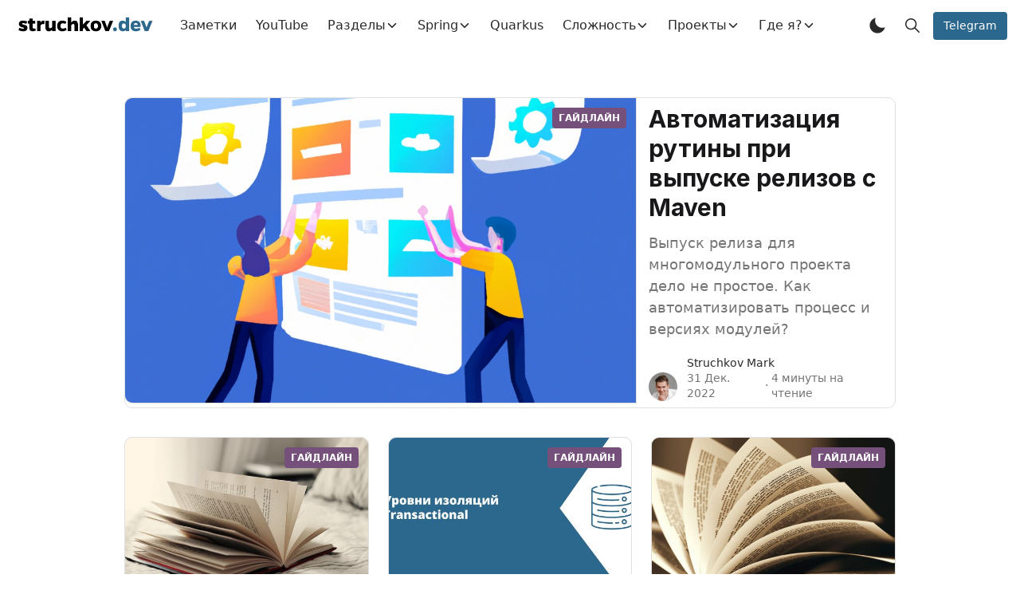

--- FILE ---
content_type: text/html; charset=utf-8
request_url: https://struchkov.dev/blog/ru/page/2/
body_size: 13571
content:
<!DOCTYPE html>
<html lang="ru">
<head>
    <meta charset="utf-8" />
    <meta http-equiv="X-UA-Compatible" content="IE=edge" />

    <title>struchkov.dev (Page 2)</title>

    <meta name="HandheldFriendly" content="True" />
    <meta name="viewport" content="width=device-width, initial-scale=1">

    <script>
        if (localStorage.theme === 'dark' || (!('theme' in localStorage) && window.matchMedia('(prefers-color-scheme: dark)').matches)) {
			document.querySelector('html').classList.add('dark');
			localStorage.theme = 'dark';
		} else {
			document.querySelector('html').classList.remove('dark');
			localStorage.theme = '';
		}

		window.matchMedia('(prefers-color-scheme: dark)')
		.addEventListener(
			'change',
			function (e) {
				if (window.matchMedia('(prefers-color-scheme: dark)').matches) {
					document.querySelector('html').classList.add('dark');
					localStorage.theme = 'dark';
				} else {
					document.querySelector('html').classList.remove('dark');
					localStorage.theme = '';
				}
			}
		)

    </script>

    <link rel="preload" href="https://fonts.googleapis.com/css2?family=Inter:wght@400;500;600;700&family=PT+Serif:ital,wght@0,400;0,700;1,400&display=swap" as="style" onload="this.onload=null;this.rel='stylesheet'"/>
    <noscript><link rel="preconnect" href="https://fonts.gstatic.com"><link href="https://fonts.googleapis.com/css2?family=Inter:wght@400;500;600;700&family=PT+Serif:ital,wght@0,400;0,700;1,400&display=swap" rel="stylesheet"></noscript>


    <link rel="stylesheet" type="text/css" href="/blog/ru/assets/styles/main.css?v=f56853c077"/>

    <link rel="icon" href="https://struchkov.dev/blog/ru/content/images/size/w256h256/2021/09/keyboard-key-s.png" type="image/png">
    <link rel="canonical" href="https://struchkov.dev/blog/ru/page/2/">
    <meta name="referrer" content="no-referrer-when-downgrade">
    <link rel="prev" href="https://struchkov.dev/blog/ru/">
    <link rel="next" href="https://struchkov.dev/blog/ru/page/3/">
    <meta name="generator" content="Ghost 5.128">
    <link rel="alternate" type="application/rss+xml" title="struchkov.dev" href="https://struchkov.dev/blog/ru/rss/">
    
    <script defer src="https://cdn.jsdelivr.net/ghost/sodo-search@~1.8/umd/sodo-search.min.js" data-key="9d82cceb25ebb4d9e4e65f5184" data-styles="https://cdn.jsdelivr.net/ghost/sodo-search@~1.8/umd/main.css" data-sodo-search="https://struchkov.dev/blog/ru/" data-locale="ru" crossorigin="anonymous"></script>
    
    <link href="https://struchkov.dev/blog/ru/webmentions/receive/" rel="webmention">
    <script defer src="/blog/ru/public/cards.min.js?v=f56853c077"></script><style>:root {--ghost-accent-color: #2c678d;}</style>
    <link rel="stylesheet" type="text/css" href="/blog/ru/public/cards.min.css?v=f56853c077">
    <!-- Yandex.RTB -->
<script>window.yaContextCb=window.yaContextCb||[]</script>
<script src="https://yandex.ru/ads/system/context.js" async></script>
<style>
  .is-head-transparent .logo-default,
  .dark .logo-default { display: none !important }

  .is-head-transparent:not(.has-menu) .logo-dark-mode,
  .dark .logo-dark-mode { display: block }
</style>

    
</head>
<body class="">
    <div class="simply-viewport flex flex-col justify-start">
        

        <header class="header js-header h-16 w-full text-sm flex items-center sticky top-0 z-20">
    <div class="header-wrap mx-auto flex items-center flex-auto px-4 w-full max-w-extreme">
        <div class="header-left mr-5 flex flex-none items-center">
            <a href="https://struchkov.dev/blog/ru"
                class="header-logo inline-block leading-none godo-tracking"
                data-event-category="Header"
                data-event-action="Logo"
                data-event-label="Click"
                data-event-non-interaction="true">
                    <img src="/blog/ru/content/images/size/w600/2022/05/logo-2-2-2.png" class="header-logo-img max-h-9 logo-default" alt="struchkov.dev" width="115" height="30"/>
                    <img src="/blog/ru/assets/images/logo-dark-mode.png?v=f56853c077" class="header-logo-img max-h-9 hidden logo-dark-mode" alt="" width="115" height="30"/>
            </a>
        </div>

                

<nav class="header-center mainMenu relative flex items-center pr-5 grow overflow-auto lg:overflow-visible">
    <ul itemscope
        itemtype="http://www.schema.org/SiteNavigationElement"
        class="nav hidden lg:flex whitespace-nowrap">

        <li itemprop="name">
            <a itemprop="url"
                href="https://garden.struchkov.dev/ru/"
                class="mainMenu-link godo-tracking h-16 flex items-center p-3 text-base text-header-link hover:text-primary"
                data-event-category="Header"
                data-event-action="Menu"
                data-event-label="Заметки"
                data-event-non-interaction="true">
                Заметки
            </a>
        </li>
        <li itemprop="name">
            <a itemprop="url"
                href="https://www.youtube.com/@struchkovdev"
                class="mainMenu-link godo-tracking h-16 flex items-center p-3 text-base text-header-link hover:text-primary"
                data-event-category="Header"
                data-event-action="Menu"
                data-event-label="YouTube"
                data-event-non-interaction="true">
                YouTube
            </a>
        </li>

        <li class="dropdown is-hoverable">
            <a href="https://struchkov.dev/blog/ru/tags/" class="mainMenu-link dropdown-trigger h-16 flex items-center p-3 text-base text-header-link hover:text-primary">
                <span>Разделы</span>
                <svg class="icon is-small transform rotate-90"><use xlink:href="#icon-arrow-forward"></use></svg>
            </a>
            <div class="dropdown-menu whitespace-normal">
                <div class="dropdown-content">
                    <div class="text-base"><a href="https://struchkov.dev/blog/ru/tag/best/" class="dropdown-item block py-2 leading-tight px-5 hover:text-primary">Лучшее</a></div>
                    <div class="text-base"><a href="https://struchkov.dev/blog/ru/tag/guide/" class="dropdown-item block py-2 leading-tight px-5 hover:text-primary">Гайдлайн</a></div>
                    <div class="text-base"><a href="https://struchkov.dev/blog/ru/tag/analysis/" class="dropdown-item block py-2 leading-tight px-5 hover:text-primary">Разбор</a></div>
                    <div class="text-base"><a href="https://struchkov.dev/blog/ru/tag/translate/" class="dropdown-item block py-2 leading-tight px-5 hover:text-primary">Перевод</a></div>
                    <div class="text-base"><a href="https://struchkov.dev/blog/ru/snippets/" class="dropdown-item block py-2 leading-tight px-5 hover:text-primary">Snippets</a></div>
                    <div class="text-base"><a href="https://struchkov.dev/blog/ru/archive/" class="dropdown-item block py-2 leading-tight px-5 hover:text-primary">Архив</a></div>
                </div>
            </div>
        </li>
        <li class="dropdown is-hoverable">
            <a href="https://struchkov.dev/blog/ru/tag/spring/" class="mainMenu-link dropdown-trigger h-16 flex items-center p-3 text-base text-header-link hover:text-primary">
                <span>Spring</span>
                <svg class="icon is-small transform rotate-90"><use xlink:href="#icon-arrow-forward"></use></svg>
            </a>
            <div class="dropdown-menu whitespace-normal">
                <div class="dropdown-content">
                    <div class="js-dropdown-menu text-base">
                        <div class="text-base"><a href="https://struchkov.dev/blog/ru/spring/data/" class="dropdown-item block py-2 leading-tight px-5 hover:text-primary">Spring Data</a></div>
                        <div class="text-base"><a href="https://struchkov.dev/blog/ru/spring/security/" class="dropdown-item block py-2 leading-tight px-5 hover:text-primary">Spring Security</a></div>
                    </div>
                </div>
            </div>
        </li>
        <li class="dropdown is-hoverable">
            <a href="https://struchkov.dev/blog/ru/tag/quarkus/" class="mainMenu-link dropdown-trigger h-16 flex items-center p-3 text-base text-header-link hover:text-primary">
                <span>Quarkus</span>
            </a>
        </li>
        <li class="dropdown is-hoverable">
            <a href="https://struchkov.dev/blog/ru/tag/spring/" class="mainMenu-link dropdown-trigger h-16 flex items-center p-3 text-base text-header-link hover:text-primary">
                <span>Сложность</span>
                <svg class="icon is-small transform rotate-90"><use xlink:href="#icon-arrow-forward"></use></svg>
            </a>
            <div class="dropdown-menu whitespace-normal">
                <div class="dropdown-content">
                    <div class="js-dropdown-menu text-base">
                        <div class="text-base"><a href="https://struchkov.dev/blog/ru/tag/junior/" class="dropdown-item block py-2 leading-tight px-5 hover:text-primary">Junior</a></div>
                        <div class="text-base"><a href="https://struchkov.dev/blog/ru/tag/middle/" class="dropdown-item block py-2 leading-tight px-5 hover:text-primary">Middle</a></div>
                        <div class="text-base"><a href="https://struchkov.dev/blog/ru/tag/senior/" class="dropdown-item block py-2 leading-tight px-5 hover:text-primary">Senior</a></div>
                    </div>
                </div>
            </div>
        </li>
        <li class="dropdown is-hoverable">
            <a href="#" class="mainMenu-link dropdown-trigger h-16 flex items-center p-3 text-base text-header-link hover:text-primary">
                <span>Проекты</span>
                <svg class="icon is-small transform rotate-90"><use xlink:href="#icon-arrow-forward"></use></svg>
            </a>
            <div class="dropdown-menu whitespace-normal">
                <div class="dropdown-content">
                    <div class="text-base">
                        <div class="text-base"><a href="https://docs.struchkov.dev/gitlab-notification/ru/latest/" target="_blank" class="dropdown-item block py-2 leading-tight px-5 hover:text-primary">GitLab Notify</a></div>
                        <div class="text-base"><a href="https://docs.struchkov.dev/chatgpt-telegram-bot/en/latest/" target="_blank" class="dropdown-item block py-2 leading-tight px-5 hover:text-primary">ChatGPT Bot</a></div>
                        <div class="text-base"><a href="https://docs.struchkov.dev/godfather-telegram/ru/latest/" target="_blank" class="dropdown-item block py-2 leading-tight px-5 hover:text-primary">GodFather Telegram</a></div>
                        <div class="text-base"><a href="https://struchkov.dev/blog/ru/tag/project/" class="dropdown-item block py-2 leading-tight px-5 hover:text-primary">Остальное</a></div>
                    </div>
                </div>
            </div>
        </li>
        <li class="dropdown is-hoverable">
            <a href="#" class="mainMenu-link dropdown-trigger h-16 flex items-center p-3 text-base text-header-link hover:text-primary">
                <span>Где я?</span>
                <svg class="icon is-small transform rotate-90"><use xlink:href="#icon-arrow-forward"></use></svg>
            </a>
            <div class="dropdown-menu whitespace-normal">
                <div class="dropdown-content">
                    <div class="text-base">
                        <div class="text-base"><a href="https://struchkov.dev/blog/ru/onboarding/" class="dropdown-item block py-2 leading-tight px-5 hover:text-primary">О блоге</a></div>
                        <div class="text-base"><a href="https://struchkov.dev/blog/ru/about/" class="dropdown-item block py-2 leading-tight px-5 hover:text-primary">Об авторе</a></div>
<!--                        <div class="text-base"><a href="https://struchkov.dev/blog/ru/authors/" class="dropdown-item block py-2 leading-tight px-5 hover:text-primary">Остальные авторы</a></div>-->
                        <div class="text-base"><a href="https://struchkov.dev/blog/ru/library/" class="dropdown-item block py-2 leading-tight px-5 hover:text-primary">Моя библиотека</a></div>
                        <div class="text-base"><a href="https://struchkov.dev/blog/en/" class="dropdown-item block py-2 leading-tight px-5 hover:text-primary">English Version</a></div>
                    </div>
                    
                    <div class="js-social-media social-media social-media">

</div>                </div>
            </div>
        </li>

    </ul>
</nav>



        <div class="header-right flex-none flex justify-end items-center">
            <a role="button" class="js-dark-mode button is-white items-center mr-2" aria-label="Dark and Light Mode">
                <svg class="icon icon--moon m-0" style="margin-right:calc(-0.5em - 1px)"><use xlink:href="#icon-moon"></use></svg>
                <svg class="icon icon--sunny m-0 hidden" style="margin-left:calc(-0.5em - 1px)"><use xlink:href="#icon-sunny"></use></svg>
            </a>

            <a href="#/search"
                role="button"
                aria-label="Toggle Search"
                class="godo-tracking button is-white mr-2"
                aria-haspopup="true"
                data-event-category="Header"
                data-event-action="Search"
                data-event-label="Click"
                data-event-non-interaction="true"
                data-ghost-search>
                <svg class="icon icon--search"><use xlink:href="#icon-search"></use></svg>
            </a>

            <a data-portal="signup" class="button is-primary text-sm font-medium hidden md:flex gh-portal-close" href="https://t.me/struchkov_dev" target="_blank">Telegram</a>

            

            <a href="javascript:;" role="button" aria-label="Show Navigation Menu" class="js-menu-toggle menu-burger button is-white relative lg:hidden"><span></span><span></span><span></span></a>
        </div>
    </div>
</header>

<div class="nav-mob fixed inset-0 pt-16 header-bg h-screen z-10 w-full text-center overflow-y-auto lg:hidden">
    <div class="nav-mob-wrap absolute inset-0 top-16 pt-5 flex flex-col">

        


        <div class="py-4 flex-auto">

<ul>
    <li>
        <a href="https://garden.struchkov.dev/ru/" class="block px-5 py-2 font-medium text-22 leading-tight">Заметки</a>
    </li>
    <li>
        <a href="https://www.youtube.com/@struchkovdev" class="block px-5 py-2 font-medium text-22 leading-tight">YouTube</a>
    </li>
    <li><a href="https://struchkov.dev/blog/ru/tags/" class="block px-5 py-2 font-medium text-22 leading-tight">Категории</a></li>
    <li><a href="https://struchkov.dev/blog/ru/tag/spring/" class="block px-5 py-2 font-medium text-22 leading-tight">Spring</a></li>
    <li><a href="https://struchkov.dev/blog/ru/tag/quarkus/" class="block px-5 py-2 font-medium text-22 leading-tight">Quarkus</a></li>
    <li><a href="https://struchkov.dev/blog/ru/onboarding/" class="block px-5 py-2 font-medium text-22 leading-tight">Где я?</a></li>
    <li><a href="https://struchkov.dev/blog/ru/about/" class="block px-5 py-2 font-medium text-22 leading-tight">Об авторе</a></li>
</ul>

</div>

        <div class="js-social-media social-media nav-mob-social-media social-media is-inline py-4">

</div>    </div>
</div>

        <main class="simply-main relative min-h-lg">




<div class="site-post container mx-auto py-vmin8">
    <div class="js-feed-entry max-w-1100 mx-auto grid md:grid-cols-2 lg:grid-cols-12 gap-6">
                <article class="story js-story flex flex-col grow relative mb-3 ss1 grid lg:col-span-full lg:grid-cols-3 gap-6">
        <figure class="story-image mb-5 h-44 relative border border-gray-300 bg-gray-200 overflow-hidden">
            <a href="/blog/ru/release-releases-with-maven/">
                <img class="story-img inset-image block blur-up lazyload"
                    src="[data-uri]"
                    data-srcset="/blog/ru/content/images/size/w100/2022/12/DALL-E-2022-12-30-12.12.24---Developers-release-the-application-1.png 100w,
                        /blog/ru/content/images/size/w300/2022/12/DALL-E-2022-12-30-12.12.24---Developers-release-the-application-1.png 300w,
                        /blog/ru/content/images/size/w600/2022/12/DALL-E-2022-12-30-12.12.24---Developers-release-the-application-1.png 600w,
                        /blog/ru/content/images/size/w1000/2022/12/DALL-E-2022-12-30-12.12.24---Developers-release-the-application-1.png 1000w"
                    data-sizes="auto"
                    alt="Автоматизация рутины при выпуске релизов с Maven"
                />
            </a>

            <a href="https://struchkov.dev/blog/ru/tag/guide/"
    title="Перейти Гайдлайн"
    class="py-1 px-2 rounded inline-block text-xs bg-dark-blue-500 text-white font-semibold uppercase absolute top-3 right-3"
    style="background-color:#75507b">
    Гайдлайн
</a>
        </figure>

        <div class="story-body flex flex-col grow">
            

            <h2 class="story-title text-2xl font-sans text-title leading-tight mb-3"><a href="/blog/ru/release-releases-with-maven/" class="block">Автоматизация рутины при выпуске релизов с Maven</a></h2>

            <p class="story-excerpt mb-5 text-lg leading-normal text-gray-500">
                <a href="/blog/ru/release-releases-with-maven/" class="block line-clamp-3">Выпуск релиза для многомодульного проекта дело не простое. Как автоматизировать процесс и версиях модулей?</a>
            </p>

            <div class="hh flex items-end flex-auto relative leading-snug z-4">

    <ul class="flex flex-wrap flex-none mr-3 -space-x-2">
        <li>
            <a href="/blog/ru/author/upagge/" title="Перейти в профиль Struchkov Mark">
                <img class="object-cover rounded-full h-9 w-9"
                    src="/blog/ru/content/images/size/w100/2023/12/ava.jpeg"
                    alt="Go to the profile of  Struchkov Mark"
                    width="36"
                    height="36"
                />
            </a>
        </li>
    </ul>

    <div class="flex-auto overflow-hidden">
        <div class="hh-author-name text-sm truncate">
        <a href="/blog/ru/author/upagge/">Struchkov Mark</a>
        </div>

        <div class="hh-date flex items-center text-gray-500 text-sm">
    <time class="datetime capitalize" datetime="2022-12-31" title="Обновлено 24 нояб. 2023">31 дек. 2022</time>
    <span class="bull mx-1">·</span>
    <span class="readingTime cursor-default" title="4 минуты на чтение">4 минуты на чтение</span>
    
</div>    </div>
</div>
        </div>

</article>                <article class="story js-story flex flex-col grow relative mb-3 lg:col-span-4">
        <figure class="story-image mb-5 h-44 relative border border-gray-300 bg-gray-200 overflow-hidden">
            <a href="/blog/ru/pagination-in-quarkus/">
                <img class="story-img inset-image block blur-up lazyload"
                    src="[data-uri]"
                    data-srcset="/blog/ru/content/images/size/w100/2022/12/open-book-pages-wallpaper-43887-44971-hd-wallpapers.jpg 100w,
                        /blog/ru/content/images/size/w300/2022/12/open-book-pages-wallpaper-43887-44971-hd-wallpapers.jpg 300w,
                        /blog/ru/content/images/size/w600/2022/12/open-book-pages-wallpaper-43887-44971-hd-wallpapers.jpg 600w,
                        /blog/ru/content/images/size/w1000/2022/12/open-book-pages-wallpaper-43887-44971-hd-wallpapers.jpg 1000w"
                    data-sizes="auto"
                    alt="Постраничная пагинация в Quarkus"
                />
            </a>

            <a href="https://struchkov.dev/blog/ru/tag/guide/"
    title="Перейти Гайдлайн"
    class="py-1 px-2 rounded inline-block text-xs bg-dark-blue-500 text-white font-semibold uppercase absolute top-3 right-3"
    style="background-color:#75507b">
    Гайдлайн
</a>
        </figure>

        <div class="story-body flex flex-col grow">
            

            <h2 class="story-title text-2xl font-sans text-title leading-tight mb-3"><a href="/blog/ru/pagination-in-quarkus/" class="block">Постраничная пагинация в Quarkus</a></h2>

            <p class="story-excerpt mb-5 text-lg leading-normal text-gray-500">
                <a href="/blog/ru/pagination-in-quarkus/" class="block line-clamp-3">Постраничная пагинация в Quarkus реализуется не самым оптимальным образом. Разбираемся, как уменьшить количество обращений к БД.</a>
            </p>

            <div class="hh flex items-end flex-auto relative leading-snug z-4">

    <ul class="flex flex-wrap flex-none mr-3 -space-x-2">
        <li>
            <a href="/blog/ru/author/upagge/" title="Перейти в профиль Struchkov Mark">
                <img class="object-cover rounded-full h-9 w-9"
                    src="/blog/ru/content/images/size/w100/2023/12/ava.jpeg"
                    alt="Go to the profile of  Struchkov Mark"
                    width="36"
                    height="36"
                />
            </a>
        </li>
    </ul>

    <div class="flex-auto overflow-hidden">
        <div class="hh-author-name text-sm truncate">
        <a href="/blog/ru/author/upagge/">Struchkov Mark</a>
        </div>

        <div class="hh-date flex items-center text-gray-500 text-sm">
    <time class="datetime capitalize" datetime="2022-12-03" title="Обновлено 8 сент. 2024">3 дек. 2022</time>
    <span class="bull mx-1">·</span>
    <span class="readingTime cursor-default" title="4 минуты на чтение">4 минуты на чтение</span>
    
</div>    </div>
</div>
        </div>

</article>                            <article class="story js-story flex flex-col grow relative mb-3 lg:col-span-4">
        <figure class="story-image mb-5 h-44 relative border border-gray-300 bg-gray-200 overflow-hidden">
            <a href="/blog/ru/transactional-isolation-levels/">
                <img class="story-img inset-image block blur-up lazyload"
                    src="[data-uri]"
                    data-srcset="/blog/ru/content/images/size/w100/2022/11/social-background-2--3-3-4-4-6.jpg 100w,
                        /blog/ru/content/images/size/w300/2022/11/social-background-2--3-3-4-4-6.jpg 300w,
                        /blog/ru/content/images/size/w600/2022/11/social-background-2--3-3-4-4-6.jpg 600w,
                        /blog/ru/content/images/size/w1000/2022/11/social-background-2--3-3-4-4-6.jpg 1000w"
                    data-sizes="auto"
                    alt="Уровни изоляций Transactional"
                />
            </a>

            <a href="https://struchkov.dev/blog/ru/tag/guide/"
    title="Перейти Гайдлайн"
    class="py-1 px-2 rounded inline-block text-xs bg-dark-blue-500 text-white font-semibold uppercase absolute top-3 right-3"
    style="background-color:#75507b">
    Гайдлайн
</a>
        </figure>

        <div class="story-body flex flex-col grow">
            

            <h2 class="story-title text-2xl font-sans text-title leading-tight mb-3"><a href="/blog/ru/transactional-isolation-levels/" class="block">Уровни изоляций Transactional</a></h2>

            <p class="story-excerpt mb-5 text-lg leading-normal text-gray-500">
                <a href="/blog/ru/transactional-isolation-levels/" class="block line-clamp-3">Разбираемся, как одна транзакция может влиять на результаты выполнения другой транзакции. И как уровни изоляции помогают противостоять этому влиянию.</a>
            </p>

            <div class="hh flex items-end flex-auto relative leading-snug z-4">

    <ul class="flex flex-wrap flex-none mr-3 -space-x-2">
        <li>
            <a href="/blog/ru/author/upagge/" title="Перейти в профиль Struchkov Mark">
                <img class="object-cover rounded-full h-9 w-9"
                    src="/blog/ru/content/images/size/w100/2023/12/ava.jpeg"
                    alt="Go to the profile of  Struchkov Mark"
                    width="36"
                    height="36"
                />
            </a>
        </li>
    </ul>

    <div class="flex-auto overflow-hidden">
        <div class="hh-author-name text-sm truncate">
        <a href="/blog/ru/author/upagge/">Struchkov Mark</a>
        </div>

        <div class="hh-date flex items-center text-gray-500 text-sm">
    <time class="datetime capitalize" datetime="2022-11-30" title="Обновлено 8 нояб. 2024">30 нояб. 2022</time>
    <span class="bull mx-1">·</span>
    <span class="readingTime cursor-default" title="8 минуты на чтение">8 минуты на чтение</span>
    
</div>    </div>
</div>
        </div>

</article>                            <article class="story js-story flex flex-col grow relative mb-3 lg:col-span-4">
        <figure class="story-image mb-5 h-44 relative border border-gray-300 bg-gray-200 overflow-hidden">
            <a href="/blog/ru/pagination-in-springboot/">
                <img class="story-img inset-image block blur-up lazyload"
                    src="[data-uri]"
                    data-srcset="/blog/ru/content/images/size/w100/2022/11/shutterstock_141093394-copy.jpg 100w,
                        /blog/ru/content/images/size/w300/2022/11/shutterstock_141093394-copy.jpg 300w,
                        /blog/ru/content/images/size/w600/2022/11/shutterstock_141093394-copy.jpg 600w,
                        /blog/ru/content/images/size/w1000/2022/11/shutterstock_141093394-copy.jpg 1000w"
                    data-sizes="auto"
                    alt="Постраничная пагинация в SpringBoot"
                />
            </a>

            <a href="https://struchkov.dev/blog/ru/tag/guide/"
    title="Перейти Гайдлайн"
    class="py-1 px-2 rounded inline-block text-xs bg-dark-blue-500 text-white font-semibold uppercase absolute top-3 right-3"
    style="background-color:#75507b">
    Гайдлайн
</a>
        </figure>

        <div class="story-body flex flex-col grow">
            

            <h2 class="story-title text-2xl font-sans text-title leading-tight mb-3"><a href="/blog/ru/pagination-in-springboot/" class="block">Постраничная пагинация в SpringBoot</a></h2>

            <p class="story-excerpt mb-5 text-lg leading-normal text-gray-500">
                <a href="/blog/ru/pagination-in-springboot/" class="block line-clamp-3">Разбираемся, как отдавать данные из БД порциями - страницами в SpringBoot. Такой подход метод называется постраничной пагинацией.</a>
            </p>

            <div class="hh flex items-end flex-auto relative leading-snug z-4">

    <ul class="flex flex-wrap flex-none mr-3 -space-x-2">
        <li>
            <a href="/blog/ru/author/upagge/" title="Перейти в профиль Struchkov Mark">
                <img class="object-cover rounded-full h-9 w-9"
                    src="/blog/ru/content/images/size/w100/2023/12/ava.jpeg"
                    alt="Go to the profile of  Struchkov Mark"
                    width="36"
                    height="36"
                />
            </a>
        </li>
    </ul>

    <div class="flex-auto overflow-hidden">
        <div class="hh-author-name text-sm truncate">
        <a href="/blog/ru/author/upagge/">Struchkov Mark</a>
        </div>

        <div class="hh-date flex items-center text-gray-500 text-sm">
    <time class="datetime capitalize" datetime="2022-11-14" title="Обновлено 13 нояб. 2024">14 нояб. 2022</time>
    <span class="bull mx-1">·</span>
    <span class="readingTime cursor-default" title="6 минуты на чтение">6 минуты на чтение</span>
    
</div>    </div>
</div>
        </div>

</article>                            <article class="story js-story flex flex-col grow relative mb-3 ss2 lg:col-span-6">
        <figure class="story-image mb-5 h-44 relative border border-gray-300 bg-gray-200 overflow-hidden">
            <a href="/blog/ru/seek-method-or-keyset-pagination/">
                <img class="story-img inset-image block blur-up lazyload"
                    src="[data-uri]"
                    data-srcset="/blog/ru/content/images/size/w100/2022/11/social-background-2--3-3-4-4-12.jpg 100w,
                        /blog/ru/content/images/size/w300/2022/11/social-background-2--3-3-4-4-12.jpg 300w,
                        /blog/ru/content/images/size/w600/2022/11/social-background-2--3-3-4-4-12.jpg 600w,
                        /blog/ru/content/images/size/w1000/2022/11/social-background-2--3-3-4-4-12.jpg 1000w"
                    data-sizes="auto"
                    alt="Seek Method или Keyset Pagination"
                />
            </a>

            <a href="https://struchkov.dev/blog/ru/tag/analysis/"
    title="Перейти Разбор"
    class="py-1 px-2 rounded inline-block text-xs bg-dark-blue-500 text-white font-semibold uppercase absolute top-3 right-3"
    style="background-color:#4f7a28">
    Разбор
</a>
        </figure>

        <div class="story-body flex flex-col grow">
            

            <h2 class="story-title text-2xl font-sans text-title leading-tight mb-3"><a href="/blog/ru/seek-method-or-keyset-pagination/" class="block">Seek Method или Keyset Pagination</a></h2>

            <p class="story-excerpt mb-5 text-lg leading-normal text-gray-500">
                <a href="/blog/ru/seek-method-or-keyset-pagination/" class="block line-clamp-3">Фреймворки для пагинации по базе данных генерируют SQL запросы за вас. Однако делают ли они это эффективно?</a>
            </p>

            <div class="hh flex items-end flex-auto relative leading-snug z-4">

    <ul class="flex flex-wrap flex-none mr-3 -space-x-2">
        <li>
            <a href="/blog/ru/author/upagge/" title="Перейти в профиль Struchkov Mark">
                <img class="object-cover rounded-full h-9 w-9"
                    src="/blog/ru/content/images/size/w100/2023/12/ava.jpeg"
                    alt="Go to the profile of  Struchkov Mark"
                    width="36"
                    height="36"
                />
            </a>
        </li>
    </ul>

    <div class="flex-auto overflow-hidden">
        <div class="hh-author-name text-sm truncate">
        <a href="/blog/ru/author/upagge/">Struchkov Mark</a>
        </div>

        <div class="hh-date flex items-center text-gray-500 text-sm">
    <time class="datetime capitalize" datetime="2022-11-04" title="Обновлено 13 нояб. 2024">4 нояб. 2022</time>
    <span class="bull mx-1">·</span>
    <span class="readingTime cursor-default" title="7 минуты на чтение">7 минуты на чтение</span>
    
</div>    </div>
</div>
        </div>

</article>                <article class="story js-story flex flex-col grow relative mb-3 ss2 lg:col-span-6">
        <figure class="story-image mb-5 h-44 relative border border-gray-300 bg-gray-200 overflow-hidden">
            <a href="/blog/ru/build-docker-image-for-spring-boot/">
                <img class="story-img inset-image block blur-up lazyload"
                    src="[data-uri]"
                    data-srcset="/blog/ru/content/images/size/w100/2022/10/build-docker-image-cover-transformed.png 100w,
                        /blog/ru/content/images/size/w300/2022/10/build-docker-image-cover-transformed.png 300w,
                        /blog/ru/content/images/size/w600/2022/10/build-docker-image-cover-transformed.png 600w,
                        /blog/ru/content/images/size/w1000/2022/10/build-docker-image-cover-transformed.png 1000w"
                    data-sizes="auto"
                    alt="Оптимальный Docker Image для Spring Boot"
                />
            </a>

            <a href="https://struchkov.dev/blog/ru/tag/guide/"
    title="Перейти Гайдлайн"
    class="py-1 px-2 rounded inline-block text-xs bg-dark-blue-500 text-white font-semibold uppercase absolute top-3 right-3"
    style="background-color:#75507b">
    Гайдлайн
</a>
        </figure>

        <div class="story-body flex flex-col grow">
            

            <h2 class="story-title text-2xl font-sans text-title leading-tight mb-3"><a href="/blog/ru/build-docker-image-for-spring-boot/" class="block">Оптимальный Docker Image для Spring Boot</a></h2>

            <p class="story-excerpt mb-5 text-lg leading-normal text-gray-500">
                <a href="/blog/ru/build-docker-image-for-spring-boot/" class="block line-clamp-3">Рассмотрим популярные способы упаковки приложения в контейнер. Напишем свой оптимальный Dockerfile для Spring Boot.</a>
            </p>

            <div class="hh flex items-end flex-auto relative leading-snug z-4">

    <ul class="flex flex-wrap flex-none mr-3 -space-x-2">
        <li>
            <a href="/blog/ru/author/upagge/" title="Перейти в профиль Struchkov Mark">
                <img class="object-cover rounded-full h-9 w-9"
                    src="/blog/ru/content/images/size/w100/2023/12/ava.jpeg"
                    alt="Go to the profile of  Struchkov Mark"
                    width="36"
                    height="36"
                />
            </a>
        </li>
    </ul>

    <div class="flex-auto overflow-hidden">
        <div class="hh-author-name text-sm truncate">
        <a href="/blog/ru/author/upagge/">Struchkov Mark</a>
        </div>

        <div class="hh-date flex items-center text-gray-500 text-sm">
    <time class="datetime capitalize" datetime="2022-10-17" title="Обновлено 13 нояб. 2024">17 окт. 2022</time>
    <span class="bull mx-1">·</span>
    <span class="readingTime cursor-default" title="11 минуты на чтение">11 минуты на чтение</span>
    
</div>    </div>
</div>
        </div>

</article>                <article class="story js-story flex flex-col grow relative mb-3 lg:col-span-4">
        <figure class="story-image mb-5 h-44 relative border border-gray-300 bg-gray-200 overflow-hidden">
            <a href="/blog/ru/transaction-jdbc-and-spring-boot/">
                <img class="story-img inset-image block blur-up lazyload"
                    src="[data-uri]"
                    data-srcset="/blog/ru/content/images/size/w100/2022/10/social-background-2--3-3-4-4-8.jpg 100w,
                        /blog/ru/content/images/size/w300/2022/10/social-background-2--3-3-4-4-8.jpg 300w,
                        /blog/ru/content/images/size/w600/2022/10/social-background-2--3-3-4-4-8.jpg 600w,
                        /blog/ru/content/images/size/w1000/2022/10/social-background-2--3-3-4-4-8.jpg 1000w"
                    data-sizes="auto"
                    alt="Основы транзакций в Spring и JDBC"
                />
            </a>

            <a href="https://struchkov.dev/blog/ru/tag/guide/"
    title="Перейти Гайдлайн"
    class="py-1 px-2 rounded inline-block text-xs bg-dark-blue-500 text-white font-semibold uppercase absolute top-3 right-3"
    style="background-color:#75507b">
    Гайдлайн
</a>
        </figure>

        <div class="story-body flex flex-col grow">
            

            <h2 class="story-title text-2xl font-sans text-title leading-tight mb-3"><a href="/blog/ru/transaction-jdbc-and-spring-boot/" class="block">Основы транзакций в Spring и JDBC</a></h2>

            <p class="story-excerpt mb-5 text-lg leading-normal text-gray-500">
                <a href="/blog/ru/transaction-jdbc-and-spring-boot/" class="block line-clamp-3">В этой статье мы разберемся, что такое транзакции. Какими обладают транзакции - ACID. Как транзакции выполняются на уровне JDBС, а также на уровне Spring.</a>
            </p>

            <div class="hh flex items-end flex-auto relative leading-snug z-4">

    <ul class="flex flex-wrap flex-none mr-3 -space-x-2">
        <li>
            <a href="/blog/ru/author/upagge/" title="Перейти в профиль Struchkov Mark">
                <img class="object-cover rounded-full h-9 w-9"
                    src="/blog/ru/content/images/size/w100/2023/12/ava.jpeg"
                    alt="Go to the profile of  Struchkov Mark"
                    width="36"
                    height="36"
                />
            </a>
        </li>
    </ul>

    <div class="flex-auto overflow-hidden">
        <div class="hh-author-name text-sm truncate">
        <a href="/blog/ru/author/upagge/">Struchkov Mark</a>
        </div>

        <div class="hh-date flex items-center text-gray-500 text-sm">
    <time class="datetime capitalize" datetime="2022-10-12" title="Обновлено 13 нояб. 2024">12 окт. 2022</time>
    <span class="bull mx-1">·</span>
    <span class="readingTime cursor-default" title="7 минуты на чтение">7 минуты на чтение</span>
    <svg class="icon icon--star is-small p-1"><use xlink:href="#icon-star"></use></svg>
</div>    </div>
</div>
        </div>

</article>                            <article class="story js-story flex flex-col grow relative mb-3 lg:col-span-4">
        <figure class="story-image mb-5 h-44 relative border border-gray-300 bg-gray-200 overflow-hidden">
            <a href="/blog/ru/modifiers-in-java/">
                <img class="story-img inset-image block blur-up lazyload"
                    src="[data-uri]"
                    data-srcset="/blog/ru/content/images/size/w100/2022/08/social-background-2--3-3-4-4-2.png 100w,
                        /blog/ru/content/images/size/w300/2022/08/social-background-2--3-3-4-4-2.png 300w,
                        /blog/ru/content/images/size/w600/2022/08/social-background-2--3-3-4-4-2.png 600w,
                        /blog/ru/content/images/size/w1000/2022/08/social-background-2--3-3-4-4-2.png 1000w"
                    data-sizes="auto"
                    alt="Обзор всех модификаторов в Java"
                />
            </a>

            <a href="https://struchkov.dev/blog/ru/tag/analysis/"
    title="Перейти Разбор"
    class="py-1 px-2 rounded inline-block text-xs bg-dark-blue-500 text-white font-semibold uppercase absolute top-3 right-3"
    style="background-color:#4f7a28">
    Разбор
</a>
        </figure>

        <div class="story-body flex flex-col grow">
            

            <h2 class="story-title text-2xl font-sans text-title leading-tight mb-3"><a href="/blog/ru/modifiers-in-java/" class="block">Обзор всех модификаторов в Java</a></h2>

            <p class="story-excerpt mb-5 text-lg leading-normal text-gray-500">
                <a href="/blog/ru/modifiers-in-java/" class="block line-clamp-3">Модификаторы это ключевые слова в Java, которые &quot;изменяют и регулируют&quot; работу классов, методов и переменных.</a>
            </p>

            <div class="hh flex items-end flex-auto relative leading-snug z-4">

    <ul class="flex flex-wrap flex-none mr-3 -space-x-2">
        <li>
            <a href="/blog/ru/author/upagge/" title="Перейти в профиль Struchkov Mark">
                <img class="object-cover rounded-full h-9 w-9"
                    src="/blog/ru/content/images/size/w100/2023/12/ava.jpeg"
                    alt="Go to the profile of  Struchkov Mark"
                    width="36"
                    height="36"
                />
            </a>
        </li>
    </ul>

    <div class="flex-auto overflow-hidden">
        <div class="hh-author-name text-sm truncate">
        <a href="/blog/ru/author/upagge/">Struchkov Mark</a>
        </div>

        <div class="hh-date flex items-center text-gray-500 text-sm">
    <time class="datetime capitalize" datetime="2022-08-27" title="Обновлено 13 нояб. 2024">27 авг. 2022</time>
    <span class="bull mx-1">·</span>
    <span class="readingTime cursor-default" title="13 минуты на чтение">13 минуты на чтение</span>
    
</div>    </div>
</div>
        </div>

</article>                            <article class="story js-story flex flex-col grow relative mb-3 lg:col-span-4">
        <figure class="story-image mb-5 h-44 relative border border-gray-300 bg-gray-200 overflow-hidden">
            <a href="/blog/ru/raspberry-home-cloud-services-ecosystem/">
                <img class="story-img inset-image block blur-up lazyload"
                    src="[data-uri]"
                    data-srcset="/blog/ru/content/images/size/w100/2022/08/a75fc278258751.5d8c3c08ae32c.jpg 100w,
                        /blog/ru/content/images/size/w300/2022/08/a75fc278258751.5d8c3c08ae32c.jpg 300w,
                        /blog/ru/content/images/size/w600/2022/08/a75fc278258751.5d8c3c08ae32c.jpg 600w,
                        /blog/ru/content/images/size/w1000/2022/08/a75fc278258751.5d8c3c08ae32c.jpg 1000w"
                    data-sizes="auto"
                    alt="Домашняя экосистема облачных сервисов на базе Raspberry PI 4"
                />
            </a>

            <a href="https://struchkov.dev/blog/ru/tag/guide/"
    title="Перейти Гайдлайн"
    class="py-1 px-2 rounded inline-block text-xs bg-dark-blue-500 text-white font-semibold uppercase absolute top-3 right-3"
    style="background-color:#75507b">
    Гайдлайн
</a>
        </figure>

        <div class="story-body flex flex-col grow">
            

            <h2 class="story-title text-2xl font-sans text-title leading-tight mb-3"><a href="/blog/ru/raspberry-home-cloud-services-ecosystem/" class="block">Домашняя экосистема облачных сервисов на базе Raspberry PI 4</a></h2>

            <p class="story-excerpt mb-5 text-lg leading-normal text-gray-500">
                <a href="/blog/ru/raspberry-home-cloud-services-ecosystem/" class="block line-clamp-3">Рассказываю о своём пути по созданию домашней экосистемы облачных сервисов. В неё входит файловое хранилище, менеджер паролей, торрент-качалка и Gitea.</a>
            </p>

            <div class="hh flex items-end flex-auto relative leading-snug z-4">

    <ul class="flex flex-wrap flex-none mr-3 -space-x-2">
        <li>
            <a href="/blog/ru/author/upagge/" title="Перейти в профиль Struchkov Mark">
                <img class="object-cover rounded-full h-9 w-9"
                    src="/blog/ru/content/images/size/w100/2023/12/ava.jpeg"
                    alt="Go to the profile of  Struchkov Mark"
                    width="36"
                    height="36"
                />
            </a>
        </li>
    </ul>

    <div class="flex-auto overflow-hidden">
        <div class="hh-author-name text-sm truncate">
        <a href="/blog/ru/author/upagge/">Struchkov Mark</a>
        </div>

        <div class="hh-date flex items-center text-gray-500 text-sm">
    <time class="datetime capitalize" datetime="2022-08-22" title="Обновлено 13 нояб. 2024">22 авг. 2022</time>
    <span class="bull mx-1">·</span>
    <span class="readingTime cursor-default" title="15 минуты на чтение">15 минуты на чтение</span>
    
</div>    </div>
</div>
        </div>

</article>                            <article class="story js-story flex flex-col grow relative mb-3 lg:col-span-4">
        <figure class="story-image mb-5 h-44 relative border border-gray-300 bg-gray-200 overflow-hidden">
            <a href="/blog/ru/panache-with-kafka-consumer-quarkus/">
                <img class="story-img inset-image block blur-up lazyload"
                    src="[data-uri]"
                    data-srcset="/blog/ru/content/images/size/w100/2022/08/social-background-2--3-3-4-4-3.jpg 100w,
                        /blog/ru/content/images/size/w300/2022/08/social-background-2--3-3-4-4-3.jpg 300w,
                        /blog/ru/content/images/size/w600/2022/08/social-background-2--3-3-4-4-3.jpg 600w,
                        /blog/ru/content/images/size/w1000/2022/08/social-background-2--3-3-4-4-3.jpg 1000w"
                    data-sizes="auto"
                    alt="Проблема реактивного Hibernate Panache с Kafka в Quarkus"
                />
            </a>

            <a href="https://struchkov.dev/blog/ru/tag/guide/"
    title="Перейти Гайдлайн"
    class="py-1 px-2 rounded inline-block text-xs bg-dark-blue-500 text-white font-semibold uppercase absolute top-3 right-3"
    style="background-color:#75507b">
    Гайдлайн
</a>
        </figure>

        <div class="story-body flex flex-col grow">
            

            <h2 class="story-title text-2xl font-sans text-title leading-tight mb-3"><a href="/blog/ru/panache-with-kafka-consumer-quarkus/" class="block">Проблема реактивного Hibernate Panache с Kafka в Quarkus</a></h2>

            <p class="story-excerpt mb-5 text-lg leading-normal text-gray-500">
                <a href="/blog/ru/panache-with-kafka-consumer-quarkus/" class="block line-clamp-3">При использовании Kafka с Hibarnate Panache вы сможете записать в базу данных только первые 5 сообщений из кафки. Разбираемся почему это происходит.</a>
            </p>

            <div class="hh flex items-end flex-auto relative leading-snug z-4">

    <ul class="flex flex-wrap flex-none mr-3 -space-x-2">
        <li>
            <a href="/blog/ru/author/upagge/" title="Перейти в профиль Struchkov Mark">
                <img class="object-cover rounded-full h-9 w-9"
                    src="/blog/ru/content/images/size/w100/2023/12/ava.jpeg"
                    alt="Go to the profile of  Struchkov Mark"
                    width="36"
                    height="36"
                />
            </a>
        </li>
    </ul>

    <div class="flex-auto overflow-hidden">
        <div class="hh-author-name text-sm truncate">
        <a href="/blog/ru/author/upagge/">Struchkov Mark</a>
        </div>

        <div class="hh-date flex items-center text-gray-500 text-sm">
    <time class="datetime capitalize" datetime="2022-08-07" title="Обновлено 9 нояб. 2022">7 авг. 2022</time>
    <span class="bull mx-1">·</span>
    <span class="readingTime cursor-default" title="4 минуты на чтение">4 минуты на чтение</span>
    
</div>    </div>
</div>
        </div>

</article>                            <article class="story js-story flex flex-col grow relative mb-3 lg:col-span-4">
        <figure class="story-image mb-5 h-44 relative border border-gray-300 bg-gray-200 overflow-hidden">
            <a href="/blog/ru/hibernates-statelesssession/">
                <img class="story-img inset-image block blur-up lazyload"
                    src="[data-uri]"
                    data-srcset="/blog/ru/content/images/size/w100/2022/07/social-background-2--3-3-4-4-6.jpg 100w,
                        /blog/ru/content/images/size/w300/2022/07/social-background-2--3-3-4-4-6.jpg 300w,
                        /blog/ru/content/images/size/w600/2022/07/social-background-2--3-3-4-4-6.jpg 600w,
                        /blog/ru/content/images/size/w1000/2022/07/social-background-2--3-3-4-4-6.jpg 1000w"
                    data-sizes="auto"
                    alt="Что такое StatelessSession в Hibernate и как это использовать?"
                />
            </a>

            <a href="https://struchkov.dev/blog/ru/tag/guide/"
    title="Перейти Гайдлайн"
    class="py-1 px-2 rounded inline-block text-xs bg-dark-blue-500 text-white font-semibold uppercase absolute top-3 right-3"
    style="background-color:#75507b">
    Гайдлайн
</a>
        </figure>

        <div class="story-body flex flex-col grow">
            

            <h2 class="story-title text-2xl font-sans text-title leading-tight mb-3"><a href="/blog/ru/hibernates-statelesssession/" class="block">Что такое StatelessSession в Hibernate и как это использовать?</a></h2>

            <p class="story-excerpt mb-5 text-lg leading-normal text-gray-500">
                <a href="/blog/ru/hibernates-statelesssession/" class="block line-clamp-3">Интерфейс StatelessSession в Hibernate предоставляет командно-ориентированный API, который дает вам больше контроля над выполняемыми SQL-запросами.</a>
            </p>

            <div class="hh flex items-end flex-auto relative leading-snug z-4">

    <ul class="flex flex-wrap flex-none mr-3 -space-x-2">
        <li>
            <a href="/blog/ru/author/upagge/" title="Перейти в профиль Struchkov Mark">
                <img class="object-cover rounded-full h-9 w-9"
                    src="/blog/ru/content/images/size/w100/2023/12/ava.jpeg"
                    alt="Go to the profile of  Struchkov Mark"
                    width="36"
                    height="36"
                />
            </a>
        </li>
    </ul>

    <div class="flex-auto overflow-hidden">
        <div class="hh-author-name text-sm truncate">
        <a href="/blog/ru/author/upagge/">Struchkov Mark</a>
        </div>

        <div class="hh-date flex items-center text-gray-500 text-sm">
    <time class="datetime capitalize" datetime="2022-07-09" title="Обновлено 13 нояб. 2024">9 июля 2022</time>
    <span class="bull mx-1">·</span>
    <span class="readingTime cursor-default" title="5 минуты на чтение">5 минуты на чтение</span>
    
</div>    </div>
</div>
        </div>

</article>                            <article class="story js-story flex flex-col grow relative mb-3 lg:col-span-4">
        <figure class="story-image mb-5 h-44 relative border border-gray-300 bg-gray-200 overflow-hidden">
            <a href="/blog/ru/hibernate-multiple-bag-fetch-exception/">
                <img class="story-img inset-image block blur-up lazyload"
                    src="[data-uri]"
                    data-srcset="/blog/ru/content/images/size/w100/2022/07/social-background-2--3-3-4-4-2.jpg 100w,
                        /blog/ru/content/images/size/w300/2022/07/social-background-2--3-3-4-4-2.jpg 300w,
                        /blog/ru/content/images/size/w600/2022/07/social-background-2--3-3-4-4-2.jpg 600w,
                        /blog/ru/content/images/size/w1000/2022/07/social-background-2--3-3-4-4-2.jpg 1000w"
                    data-sizes="auto"
                    alt="Исправляем MultipleBagFetchException"
                />
            </a>

            <a href="https://struchkov.dev/blog/ru/tag/guide/"
    title="Перейти Гайдлайн"
    class="py-1 px-2 rounded inline-block text-xs bg-dark-blue-500 text-white font-semibold uppercase absolute top-3 right-3"
    style="background-color:#75507b">
    Гайдлайн
</a>
        </figure>

        <div class="story-body flex flex-col grow">
            

            <h2 class="story-title text-2xl font-sans text-title leading-tight mb-3"><a href="/blog/ru/hibernate-multiple-bag-fetch-exception/" class="block">Исправляем MultipleBagFetchException</a></h2>

            <p class="story-excerpt mb-5 text-lg leading-normal text-gray-500">
                <a href="/blog/ru/hibernate-multiple-bag-fetch-exception/" class="block line-clamp-3">В этой статье я покажу вам, как справиться с исключением MultipleBagFetchException, выбрасываемым Hibernate при одновременном получении нескольких коллекций с помощью Spring Data JPA.</a>
            </p>

            <div class="hh flex items-end flex-auto relative leading-snug z-4">

    <ul class="flex flex-wrap flex-none mr-3 -space-x-2">
        <li>
            <a href="/blog/ru/author/upagge/" title="Перейти в профиль Struchkov Mark">
                <img class="object-cover rounded-full h-9 w-9"
                    src="/blog/ru/content/images/size/w100/2023/12/ava.jpeg"
                    alt="Go to the profile of  Struchkov Mark"
                    width="36"
                    height="36"
                />
            </a>
        </li>
    </ul>

    <div class="flex-auto overflow-hidden">
        <div class="hh-author-name text-sm truncate">
        <a href="/blog/ru/author/upagge/">Struchkov Mark</a>
        </div>

        <div class="hh-date flex items-center text-gray-500 text-sm">
    <time class="datetime capitalize" datetime="2022-07-02" title="Обновлено 13 нояб. 2024">2 июля 2022</time>
    <span class="bull mx-1">·</span>
    <span class="readingTime cursor-default" title="7 минуты на чтение">7 минуты на чтение</span>
    
</div>    </div>
</div>
        </div>

</article>                </div>

    <nav class="pagination flex items-center mt-20 justify-center space-x-4" role="navigation">
    <a class="newer-posts button text-gray-600" href="/blog/ru/">
        <svg class="icon transform rotate-180"><use xlink:href="#icon-arrow"></use></svg>
    </a>

    <div class="page-nums space-x-4"></div>

    <a class="older-posts button text-gray-600" href="/blog/ru/page/3/">
        <svg class="icon"><use xlink:href="#icon-arrow"></use></svg>
    </a>
</nav>



</div></main>

        

        

        <footer class="footer-light py-10 lg:pt-10 text-center lg:text-left ">
    <section class="mx-auto max-w-extreme px-4">
        <div class="flex flex-col lg:flex-row justify-between">
            <div class="flex flex-col lg:flex-row lg:items-center">
                <div class="footer-logo leading-none">
                    <a href="https://struchkov.dev/blog/ru" class="inline-block">
                        <img src="/blog/ru/content/images/size/w600/2022/05/logo-2-2-2.png" alt="struchkov.dev" class="max-h-8 logo-default"/>
                        <img src="/blog/ru/assets/images/logo-dark-mode.png?v=f56853c077" class="header-logo-img max-h-9 hidden logo-dark-mode" alt="" width="115" height="30"/>
                    </a>
                </div>

                <div class="js-social-media social-media footer-social-media social-media is-inline my-5 lg:my-0 lg:ml-10">

</div>            </div>

<!--            <div class="footer-copy lg:text-right text-sm">-->
<!--                &copy; 2026 struchkov.dev. All rights reserved.-->
<!--                <div class="mt-2">-->
<!--                    Статьи с любовью-->
<!--                    <svg class="icon animated infinite pulse" style="color:red;width:15px"><use xlink:href="#icon-heart"></use></svg>-->
<!--                    от-->
<!--                    <a href="https://mark.struchkov.dev" class="hover:text-primary" title="Struchkov Mark">@uPagge</a>-->
<!--                </div>-->
<!--            </div>-->

        </div>

    </section>
</footer>
    </div>

    <div class="loadingBar top-0 fixed right-0 left-0 hidden"></div>

    <svg aria-hidden="true" style="position:absolute;width:0;height:0" xmlns="http://www.w3.org/2000/svg" overflow="hidden">
    <defs>
        <symbol id="icon-link" viewBox="0 0 32 32">
            <path stroke-linejoin="round" stroke-linecap="round" stroke-width="2.25" d="M13 22H9a6 6 0 110-12h4m6 0h4a6 6 0 110 12h-4m-8.794-6H21.92"/>
        </symbol>
        <symbol id="icon-map" viewBox="0 0 32 32">
            <path stroke-linejoin="round" stroke-linecap="round" stroke-width="2" d="M28 4L4 15.009h12.5a.5.5 0 01.5.5V28z"/>
        </symbol>
        <symbol id="icon-checkmark" viewBox="0 0 27 32">
            <path
                d="M13.333 27.111c6.136 0 11.111-4.974 11.111-11.111S19.47 4.889 13.333 4.889C7.197 4.889 2.222 9.863 2.222 16s4.974 11.111 11.111 11.111zm0 2.222C5.969 29.333 0 23.364 0 16S5.969 2.667 13.333 2.667 26.666 8.636 26.666 16s-5.969 13.333-13.333 13.333zm-1.592-10.398l-4.289-4.287-1.571 1.573 5.861 5.857 9.421-9.443-1.573-1.569-7.849 7.868z"/>
        </symbol>
        <symbol id="icon-sunny" viewBox="0 0 32 32">
            <path
                d="M16 24.188a.963.963 0 00-.963.962v2.887a.963.963 0 001.925 0V25.15a.963.963 0 00-.963-.962zM16 3a.963.963 0 00-.963.962v2.887a.963.963 0 001.925 0V3.961a.963.963 0 00-.963-.962zM7.813 16a.963.963 0 00-.963-.963H3.962a.963.963 0 000 1.925H6.85a.963.963 0 00.963-.963zm20.225-.963h-2.887a.963.963 0 000 1.925h2.887a.963.963 0 000-1.926zM9.531 21.506c-.256 0-.5.1-.681.281l-2.044 2.044c-.181.181-.281.425-.281.681a.96.96 0 00.962.962c.256 0 .5-.1.681-.281l2.044-2.044a.966.966 0 000-1.363.96.96 0 00-.681-.281zm12.938-11.012c.256 0 .5-.1.681-.281l2.044-2.044c.181-.181.281-.425.281-.681a.96.96 0 00-.962-.962c-.256 0-.5.1-.681.281l-2.044 2.044c-.181.181-.281.425-.281.681a.96.96 0 00.962.962zm-14.3-3.688c-.181-.181-.425-.281-.681-.281a.96.96 0 00-.962.962c0 .256.1.5.281.681l2.044 2.044c.181.181.425.281.681.281a.96.96 0 00.962-.962c0-.256-.1-.5-.281-.681L8.169 6.806zM23.15 21.788c-.181-.181-.425-.281-.681-.281s-.5.1-.681.281a.966.966 0 000 1.363l2.044 2.044c.181.181.425.281.681.281a.96.96 0 00.962-.962c0-.256-.1-.5-.281-.681l-2.044-2.044zM16 10c-3.306 0-6 2.694-6 6s2.694 6 6 6 6-2.694 6-6-2.694-6-6-6z"/>
        </symbol>
        <symbol id="icon-moon" viewBox="0 0 32 32">
            <path d="M12.188 7.813c0-1.644.331-3.206.931-4.631-5.7 1.381-9.931 6.513-9.931 12.631 0 7.175 5.825 13 13 13 6.119 0 11.25-4.231 12.631-9.931-1.425.6-2.994.931-4.631.931-6.625 0-12-5.375-12-12z"/>
        </symbol>
        <symbol id="icon-arrow" viewBox="0 0 32 32">
            <path d="M5.313 17.336h16.232l-7.481 7.481 1.937 1.87 10.688-10.688L16.001 5.311l-1.87 1.87 7.414 7.481H5.313v2.672z"/>
        </symbol>
        <symbol id="icon-close" viewBox="0 0 32 32">
            <path d="M25.313 8.55l-1.862-1.862-7.45 7.45-7.45-7.45L6.689 8.55l7.45 7.45-7.45 7.45 1.862 1.862 7.45-7.45 7.45 7.45 1.862-1.862-7.45-7.45z"/>
        </symbol>
        <symbol id="icon-comments" viewBox="0 0 32 32">
            <path
                d="M26.938 20.038c0-.275.075-.538.206-.762.038-.069.087-.131.131-.194A10.132 10.132 0 0029 13.438C29.019 7.675 24.156 3 18.144 3 12.9 3 8.525 6.569 7.5 11.306c-.15.694-.231 1.4-.231 2.138 0 5.769 4.675 10.569 10.688 10.569.956 0 2.244-.288 2.95-.481s1.406-.45 1.587-.519a1.644 1.644 0 011.212.019l3.544 1.256s.15.063.244.063c.275 0 .5-.219.5-.5a.805.805 0 00-.031-.169l-1.025-3.644z"/>
            <path
                d="M19.906 24.531c-.225.063-.512.131-.825.2-.656.137-1.494.281-2.125.281-6.012 0-10.688-4.8-10.688-10.569 0-.412.044-.938.094-1.338.037-.269.081-.537.144-.8.063-.281.138-.563.219-.838l-.5.444C4.175 13.698 3 16.249 3 18.905c0 1.831.531 3.594 1.55 5.125.144.219.225.387.2.5s-.744 3.875-.744 3.875a.499.499 0 00.169.481.51.51 0 00.319.113.43.43 0 00.181-.038l3.506-1.381a.972.972 0 01.356-.069s.15-.012.394.081c1.181.462 2.487.75 3.794.75 2.912 0 5.65-1.256 7.506-3.444 0 0 .2-.275.431-.6a9.69 9.69 0 01-.756.231z"/>
        </symbol>
        <symbol id="icon-star" viewBox="0 0 32 32">
            <path
                d="M28.938 12h-9.194L16.95 3.662c-.137-.406-.519-.663-.95-.663s-.813.256-.95.663L12.256 12H3c-.55 0-1 .45-1 1 0 .056.006.119.019.169.013.219.112.463.419.706L9.994 19.2l-2.9 8.431c-.144.406 0 .863.344 1.125.181.131.35.244.563.244.206 0 .45-.106.625-.225l7.375-5.256 7.375 5.256c.175.125.419.225.625.225.212 0 .381-.106.556-.244a.99.99 0 00.344-1.125l-2.9-8.431 7.494-5.375.181-.156c.163-.175.325-.412.325-.669 0-.55-.512-1-1.063-1z"/>
        </symbol>
        <symbol id="icon-search" viewBox="0 0 32 32">
            <path
                d="M27.719 26.262l-6.675-6.738a9.547 9.547 0 002.094-5.969c0-5.281-4.281-9.563-9.569-9.563S4 8.279 4 13.561s4.281 9.563 9.569 9.563c2.287 0 4.381-.8 6.031-2.137l6.631 6.694a1.025 1.025 0 001.45.038 1.034 1.034 0 00.038-1.456zm-14.15-5.193c-2.006 0-3.894-.781-5.313-2.2s-2.2-3.306-2.2-5.306c0-2.006.781-3.894 2.2-5.306 1.419-1.419 3.306-2.2 5.313-2.2s3.894.781 5.313 2.2a7.46 7.46 0 012.2 5.306 7.438 7.438 0 01-2.2 5.306 7.464 7.464 0 01-5.313 2.2z"/>
        </symbol>
        <symbol id="icon-send" viewBox="0 0 32 32">
            <path
                d="M27.244 4.056l-22.944 10a.526.526 0 00.019.956l6.206 3.506a1 1 0 001.144-.113l12.238-10.55c.081-.069.275-.2.35-.125.081.081-.044.269-.113.35L13.556 20.005a.997.997 0 00-.1 1.194l4.056 6.506c.2.394.769.387.95-.012L27.95 4.749a.526.526 0 00-.706-.694z"/>
        </symbol>
        <symbol id="icon-heart" viewBox="0 0 32 32">
            <path
                d="M22 3.5h-.063c-2.481 0-4.675 1.313-5.938 3.25-1.262-1.938-3.456-3.25-5.938-3.25h-.063c-3.869.038-7 3.181-7 7.063 0 2.313 1.013 5.594 2.987 8.294 3.763 5.144 10.012 9.644 10.012 9.644s6.25-4.5 10.012-9.644c1.975-2.7 2.988-5.981 2.988-8.294 0-3.881-3.131-7.025-7-7.063z"/>
        </symbol>
        <symbol id="icon-rss" viewBox="0 0 32 32">
            <path d="M7.494 21.006A3.499 3.499 0 004 24.494c0 1.925 1.569 3.475 3.494 3.475 1.931 0 3.494-1.556 3.494-3.475s-1.563-3.488-3.494-3.488z"/>
            <path d="M4 12v4.994c3 0 5.881.887 8 3.006s3 4.994 3 8h5c0-8.744-7.25-16-16-16z"/>
            <path d="M4 4v4.994c10.688 0 18.994 8.312 18.994 19.006H28C28 14.769 17.25 4 4 4z"/>
        </symbol>
        <symbol id="icon-arrow-forward" viewBox="0 0 32 32">
            <path d="M18.381 16l-7.944-7.938c-.588-.588-.588-1.537 0-2.119s1.537-.581 2.125 0l9 8.994c.569.569.581 1.481.044 2.069l-9.037 9.056c-.294.294-.681.438-1.063.438s-.769-.144-1.063-.438a1.493 1.493 0 010-2.119l7.938-7.944z"/>
        </symbol>
        <symbol id="icon-twitter" viewBox="0 0 32 32">
            <path
                d="M30.75 6.844c-1.087.481-2.25.806-3.475.956a6.079 6.079 0 002.663-3.35 12.02 12.02 0 01-3.844 1.469A6.044 6.044 0 0021.675 4a6.052 6.052 0 00-6.05 6.056c0 .475.05.938.156 1.381A17.147 17.147 0 013.306 5.106a6.068 6.068 0 001.881 8.088c-1-.025-1.938-.3-2.75-.756v.075a6.056 6.056 0 004.856 5.937 6.113 6.113 0 01-1.594.212c-.388 0-.769-.038-1.138-.113a6.06 6.06 0 005.656 4.206 12.132 12.132 0 01-8.963 2.507A16.91 16.91 0 0010.516 28c11.144 0 17.231-9.231 17.231-17.238 0-.262-.006-.525-.019-.781a12.325 12.325 0 003.019-3.138z"/>
        </symbol>
        <symbol id="icon-linkedin" viewBox="0 0 32 32">
            <path
                d="M26.075 4H6.05C4.956 4 4 4.787 4 5.869v20.069c0 1.087.956 2.056 2.05 2.056h20.019c1.1 0 1.925-.975 1.925-2.056V5.869C28 4.788 27.169 4 26.075 4zM11.438 24H8V13.312h3.438V24zm-1.6-12.312h-.025c-1.1 0-1.813-.819-1.813-1.844C8 8.8 8.731 8 9.856 8s1.813.794 1.838 1.844c0 1.025-.713 1.844-1.856 1.844zM24 24h-3.438v-5.844c0-1.4-.5-2.356-1.744-2.356-.95 0-1.512.644-1.762 1.269-.094.225-.119.531-.119.844V24h-3.438V13.312h3.438V14.8c.5-.713 1.281-1.738 3.1-1.738 2.256 0 3.962 1.488 3.962 4.694V24z"/>
        </symbol>
        <symbol id="icon-facebook" viewBox="0 0 32 32">
            <path
                d="M26.675 4H5.325C4.594 4 4 4.594 4 5.325v21.35C4 27.406 4.594 28 5.325 28H16v-9.5h-2.869V15H16v-2.588c0-3.1 2.15-4.787 4.919-4.787 1.325 0 2.75.1 3.081.144v3.237h-2.206c-1.506 0-1.794.713-1.794 1.762v2.231h3.587l-.469 3.5h-3.119v9.5h6.675c.731 0 1.325-.594 1.325-1.325V5.324c0-.731-.594-1.325-1.325-1.325z"/>
        </symbol>
        <symbol id="icon-github" viewBox="0 0 32 32">
            <path
                d="M16 2C8.269 2 2 8.431 2 16.356c0 6.344 4.013 11.719 9.575 13.619.088.019.162.025.238.025.519 0 .719-.381.719-.712 0-.344-.012-1.244-.019-2.444a6.387 6.387 0 01-1.412.169c-2.694 0-3.306-2.094-3.306-2.094-.638-1.656-1.556-2.1-1.556-2.1-1.219-.856-.006-.881.088-.881h.006c1.406.125 2.144 1.488 2.144 1.488.7 1.225 1.637 1.569 2.475 1.569.656 0 1.25-.212 1.6-.375.125-.925.488-1.556.887-1.919-3.106-.363-6.375-1.594-6.375-7.094 0-1.569.544-2.85 1.438-3.85-.144-.363-.625-1.825.137-3.8 0 0 .1-.031.313-.031.506 0 1.65.194 3.537 1.506a13.098 13.098 0 013.506-.481c1.188.006 2.387.162 3.506.481 1.887-1.313 3.031-1.506 3.538-1.506.212 0 .313.031.313.031.762 1.975.281 3.438.137 3.8.894 1.006 1.438 2.287 1.438 3.85 0 5.513-3.275 6.725-6.394 7.081.5.444.95 1.319.95 2.656 0 1.919-.019 3.469-.019 3.938 0 .337.194.719.712.719.075 0 .163-.006.25-.025 5.569-1.9 9.575-7.281 9.575-13.619 0-7.925-6.269-14.356-14-14.356z"/>
        </symbol>
        <symbol id="icon-instagram" viewBox="0 0 32 32">
            <path
                d="M21 6c1.325 0 2.581.525 3.531 1.469S26 9.675 26 11v10c0 1.325-.525 2.581-1.469 3.531S22.325 26 21 26H11c-1.325 0-2.581-.525-3.531-1.469S6 22.325 6 21V11c0-1.325.525-2.581 1.469-3.531S9.675 6 11 6h10zm0-2H11c-3.85 0-7 3.15-7 7v10c0 3.85 3.15 7 7 7h10c3.85 0 7-3.15 7-7V11c0-3.85-3.15-7-7-7z"/>
            <path d="M22.5 11c-.831 0-1.5-.669-1.5-1.5S21.669 8 22.5 8a1.5 1.5 0 010 3zM16 12c2.206 0 4 1.794 4 4s-1.794 4-4 4-4-1.794-4-4 1.794-4 4-4zm0-2c-3.313 0-6 2.688-6 6s2.688 6 6 6 6-2.688 6-6-2.688-6-6-6z"/>
        </symbol>
        <symbol id="icon-youtube" viewBox="0 0 32 32">
            <path
                d="M31.788 9.3c0-2.813-2.069-5.075-4.625-5.075A227.074 227.074 0 0016.563 4h-1.125c-3.6 0-7.137.063-10.6.225C2.288 4.225.219 6.5.219 9.312A91.857 91.857 0 000 15.987c-.006 2.225.063 4.45.212 6.681 0 2.813 2.069 5.094 4.619 5.094 3.637.169 7.369.244 11.162.238 3.8.012 7.519-.063 11.162-.238 2.556 0 4.625-2.281 4.625-5.094a95.12 95.12 0 00.212-6.688 91.544 91.544 0 00-.206-6.681zm-18.85 12.819V9.838l9.063 6.137-9.063 6.144z"/>
        </symbol>
        <symbol id="icon-whatsapp" viewBox="0 0 32 32">
            <path
                d="M16.254 2C8.663 2 2.509 8.106 2.509 15.639c0 2.577.721 4.987 1.972 7.043L2 30l7.61-2.418a13.777 13.777 0 006.644 1.697C23.846 29.279 30 23.172 30 15.64S23.846 2.001 16.254 2.001zm6.835 18.819c-.323.802-1.786 1.533-2.431 1.567s-.663.5-4.178-1.027c-3.514-1.527-5.628-5.24-5.795-5.479s-1.361-1.94-1.297-3.653c.065-1.713 1.003-2.522 1.338-2.858s.718-.397.952-.401c.277-.005.456-.008.661-.001s.512-.043.778.665c.266.708.903 2.447.984 2.624s.132.383.006.611c-.126.228-.19.371-.373.568s-.386.44-.55.591c-.182.167-.373.348-.181.704s.853 1.522 1.861 2.484c1.295 1.236 2.412 1.646 2.756 1.832.345.188.55.167.764-.058.213-.225.915-.984 1.162-1.323s.479-.273.796-.146c.317.128 2.01 1.035 2.355 1.222s.575.283.657.431c.082.149.056.846-.267 1.647z"/>
        </symbol>
        <symbol id="icon-reddit" viewBox="0 0 28 28">
            <path
                d="M28 13.219A3.105 3.105 0 0126.297 16c.125.484.187.984.187 1.5 0 4.937-5.578 8.937-12.453 8.937-6.859 0-12.437-4-12.437-8.937 0-.5.063-1 .172-1.469A3.135 3.135 0 010 13.219a3.107 3.107 0 015.375-2.125c2.109-1.469 4.922-2.422 8.047-2.531L15.235.422a.547.547 0 01.641-.406l5.766 1.266a2.337 2.337 0 014.422 1.047 2.34 2.34 0 01-2.344 2.344 2.334 2.334 0 01-2.328-2.328l-5.219-1.156-1.625 7.375c3.141.094 5.984 1.031 8.109 2.5a3.063 3.063 0 012.234-.953A3.107 3.107 0 0128 13.22zM6.531 16.328a2.338 2.338 0 002.328 2.344 2.34 2.34 0 002.344-2.344A2.338 2.338 0 008.859 14a2.334 2.334 0 00-2.328 2.328zm12.656 5.547a.557.557 0 000-.812.566.566 0 00-.797 0c-.938.953-2.953 1.281-4.391 1.281s-3.453-.328-4.391-1.281a.566.566 0 00-.797 0 .557.557 0 000 .812c1.484 1.484 4.344 1.594 5.187 1.594s3.703-.109 5.187-1.594zm-.046-3.203a2.338 2.338 0 002.328-2.344A2.334 2.334 0 0019.141 14a2.338 2.338 0 00-2.344 2.328 2.34 2.34 0 002.344 2.344z"/>
        </symbol>
        <symbol id="icon-telegram" viewBox="0 0 24 24">
            <path
                d="M15.924 17.504l1.969-9.281c0.174-0.817-0.295-1.138-0.83-0.938l-11.571 4.46c-0.79 0.308-0.777 0.75-0.134 0.951l2.96 0.924 6.871-4.326c0.321-0.214 0.616-0.094 0.375 0.121l-5.558 5.022-0.214 3.054c0.308 0 0.442-0.134 0.603-0.295l1.446-1.393 3 2.21c0.549 0.308 0.938 0.147 1.085-0.509zM24 12c0 6.629-5.371 12-12 12s-12-5.371-12-12 5.371-12 12-12 12 5.371 12 12z"
            ></path>
        </symbol>
    </defs>
</svg>
    <script>
        var prismJs = '/blog/ru/assets/scripts/prismjs.js?v=f56853c077';
        var prismJsComponents = 'https://cdnjs.cloudflare.com/ajax/libs/prism/1.28.0/components/';
    </script>

    <script>
var links = document.querySelectorAll('article a');
links.forEach((link) => {
    var a = new RegExp('/' + window.location.host + '/');
    if(!a.test(link.href)) {
      	link.addEventListener('click', (event) => {
            event.preventDefault();
            event.stopPropagation();
            window.open(link.href, '_blank');
        });
    }
});
</script>
<script>
  var followSocialMedia = {
    github: ["https://github.com/uPagge", "GitHub"],
    rss: ["https://struchkov.dev/blog/rss/", "RSS"],
  	telegram: ["https://t.me/struchkov_dev", "Telegram Channel"]
  };
</script>
<script>
  var remark_config = {
    host: "https://comments.struchkov.dev",
    site_id: 'struchkov',
    components: ['embed'],
    locale: 'ru',
    theme: localStorage.theme,
    show_email_subscription: false,
    simple_view: false
  };
</script>
<script>!function(e,n){for(var o=0;o<e.length;o++){var r=n.createElement("script"),c=".js",d=n.head||n.body;"noModule"in r?(r.type="module",c=".mjs"):r.async=!0,r.defer=!0,r.src=remark_config.host+"/web/"+e[o]+c,d.appendChild(r)}}(remark_config.components||["embed"],document);</script>
<script type="text/javascript" >
   (function(m,e,t,r,i,k,a){m[i]=m[i]||function(){(m[i].a=m[i].a||[]).push(arguments)};
   m[i].l=1*new Date();
   for (var j = 0; j < document.scripts.length; j++) {if (document.scripts[j].src === r) { return; }}
   k=e.createElement(t),a=e.getElementsByTagName(t)[0],k.async=1,k.src=r,a.parentNode.insertBefore(k,a)})
   (window, document, "script", "https://mc.yandex.ru/metrika/tag.js", "ym");

   ym(69594475, "init", {
        clickmap:true,
        trackLinks:true,
        accurateTrackBounce:true
   });
</script>
<noscript><div><img src="https://mc.yandex.ru/watch/69594475" style="position:absolute; left:-9999px;" alt="" /></div></noscript>
<script>
document.addEventListener('DOMContentLoaded', function() {
    const banners = [
        { selector: '.reg-ru', goal: 'reg_ru' },
        { selector: '.introvert', goal: 'introvert' }
    ];

    if ('IntersectionObserver' in window) {
        const observer = new IntersectionObserver(entries => {
            entries.forEach(entry => {
                if (entry.isIntersecting) {
                    const banner = banners.find(b => entry.target.matches(b.selector));
                    if (banner) {
                        ym(69594475, 'reachGoal', banner.goal);
                        observer.unobserve(entry.target);
                    }
                }
            });
        });

        banners.forEach(b => {
            const elements = document.querySelectorAll(b.selector);
            elements.forEach(element => observer.observe(element));
        });
    }
});
</script>

    <script>
    (function () {
        var pageTotal = parseInt("5");
        var pageCurrent = parseInt("2");
        var limitPage = 5;
        var page = 1;
        var pageNums = document.querySelector('.pagination .page-nums');
        var dots = '<span class="first button pointer-events-none">...</span>';

        if (pageCurrent >= limitPage) {
            page = pageCurrent - 2;
            pageNums.innerHTML += '<a class="first button" href="/blog/ru/page/' + 1 + '">1</a>';
            pageNums.innerHTML += dots;
        }

        for (i = 0; i < limitPage; i++) {

            if (page === pageCurrent) {
                pageNums.innerHTML += '<a class="current button is-primary" href="/blog/ru/page/2">2</a>';
            } else if (page <= pageTotal) {
                pageNums.innerHTML += '<a class="button" href="/blog/ru/page/' + page + '">' + page + '</a>';
            }

            page++;
        }

        if (pageCurrent >= limitPage && pageTotal - 3 >= pageCurrent) {
            pageNums.innerHTML += dots;
            pageNums.innerHTML += '<a class="first button" href="/blog/ru/page/5">5</a>';
        }
    })();
</script>


    <script src="/blog/ru/assets/scripts/main.js?v=f56853c077"></script>
    

    
</body>
</html>


--- FILE ---
content_type: text/css
request_url: https://struchkov.dev/blog/ru/assets/styles/main.css?v=f56853c077
body_size: 15621
content:
:root{--ghost-accent-color:#0abe51;--color-primary:var(--ghost-accent-color);--blank:#fff;--bg-base:#fff;--text-base:#292929;--header-text-link:#292929;--header-bg:#fff;--story-small-bg:#fff;--card-bg:#fff;--dropdown-text:#292929;--dropdown-bg:#fff;--title-color:#18181b;--color-link:var(--ghost-accent-color);--border-color:#e2ecec;--gray-100:#fafafa;--gray-150:#f8fafc;--gray-200:#f3f5f9;--gray-300:#e0e0e0;--gray-400:#bdbdbd;--gray-500:#757575;--gray-600:#52525b;--gray-700:#616161;--gray-800:#292929;--gray-900:#18181b;--button-color:#292929;--button-bg:#f2f2f2;--button-hover-color:rgba(0,0,0,.7);--button-hover-bg:#ececec;--button-white-color:#191919;--button-white-bg:#fff;--button-white-hover-color:#757575;--button-white-hover-bg:#f9f9f9;--input-color:#363636;--input-bg:#fff;--input-border-color:#ced4da;--input-hover-border-color:#80bdff;--input-focus-border-color:#80bdff;--placeholder-color:rgba(54,54,54,.8);--bg-cta:#fff}.dark{--blank:#111;--bg-base:#111;--text-base:#acacac;--header-text-link:#fff;--header-bg:#000;--story-small-bg:#131212;--card-bg:#131212;--dropdown-text:#fff;--dropdown-bg:#191b1f;--title-color:hsla(0,0%,100%,.9);--gray-100:#141414;--gray-150:#141414;--gray-200:#141414;--gray-300:#1b1a1a;--gray-500:#747e86;--gray-600:#a1a1aa;--gray-700:#9e9a9a;--gray-900:hsla(0,0%,100%,.9);--border-color:#2e2e2e;--button-color:hsla(0,0%,100%,.9);--button-bg:#2b2b2b;--button-hover-color:#fff;--button-hover-bg:#2b2b2b;--button-white-color:hsla(0,0%,100%,.9);--button-white-bg:transparent;--button-white-hover-color:hsla(0,0%,100%,.9);--button-white-hover-bg:transparent;--input-color:#fff;--input-bg:rgba(97,97,97,.25);--input-border-color:#444;--placeholder-color:#aaa;--bg-cta:#111}.dark table td,.dark table th,.dark table tr:last-child td{border-color:rgba(148,163,184,.2)}.dark .medium-zoom-overlay{background:rgba(0,0,0,.5)!important}.dark :not(pre)>code{background:#363f44;color:#a8bcc5}*,:after,:before{border-color:var(--gray-200);border-style:solid;border-width:0;box-sizing:border-box}:after,:before{--tw-content:""}html{-webkit-text-size-adjust:100%;font-feature-settings:normal;font-family:Inter,ui-sans-serif,system-ui,-apple-system,BlinkMacSystemFont,Segoe UI,Roboto,Helvetica Neue,Arial,Noto Sans,sans-serif,Apple Color Emoji,Segoe UI Emoji,Segoe UI Symbol,Noto Color Emoji;font-variation-settings:normal;-moz-tab-size:4;-o-tab-size:4;tab-size:4}body{line-height:inherit;margin:0}hr{border-top-width:1px;color:inherit;height:0}abbr:where([title]){-webkit-text-decoration:underline dotted;text-decoration:underline dotted}h1,h2,h3,h4,h5,h6{font-size:inherit;font-weight:inherit}a{text-decoration:inherit}b,strong{font-weight:bolder}code,kbd,pre,samp{font-family:ui-monospace,SFMono-Regular,Menlo,Monaco,Consolas,Liberation Mono,Courier New,monospace;font-size:1em}small{font-size:80%}sub,sup{font-size:75%;line-height:0;position:relative;vertical-align:baseline}sub{bottom:-.25em}sup{top:-.5em}table{border-collapse:collapse;border-color:inherit;text-indent:0}button,input,optgroup,select,textarea{font-feature-settings:inherit;color:inherit;font-family:inherit;font-size:100%;font-variation-settings:inherit;font-weight:inherit;line-height:inherit;margin:0;padding:0}button,select{text-transform:none}[type=button],[type=reset],[type=submit],button{-webkit-appearance:button;background-color:transparent;background-image:none}:-moz-focusring{outline:auto}:-moz-ui-invalid{box-shadow:none}progress{vertical-align:baseline}::-webkit-inner-spin-button,::-webkit-outer-spin-button{height:auto}[type=search]{-webkit-appearance:textfield;outline-offset:-2px}::-webkit-search-decoration{-webkit-appearance:none}::-webkit-file-upload-button{-webkit-appearance:button;font:inherit}summary{display:list-item}blockquote,dd,dl,figure,h1,h2,h3,h4,h5,h6,hr,p,pre{margin:0}fieldset{margin:0}fieldset,legend{padding:0}menu,ol,ul{list-style:none;margin:0;padding:0}dialog{padding:0}input::-moz-placeholder,textarea::-moz-placeholder{color:var(--gray-400);opacity:1}input::placeholder,textarea::placeholder{color:var(--gray-400);opacity:1}[role=button],button{cursor:pointer}:disabled{cursor:default}audio,canvas,embed,iframe,img,object,svg,video{display:block;vertical-align:middle}img,video{height:auto;max-width:100%}[hidden]{display:none}*,:after,:before{--tw-border-spacing-x:0;--tw-border-spacing-y:0;--tw-translate-x:0;--tw-translate-y:0;--tw-rotate:0;--tw-skew-x:0;--tw-skew-y:0;--tw-scale-x:1;--tw-scale-y:1;--tw-pan-x:;--tw-pan-y:;--tw-pinch-zoom:;--tw-scroll-snap-strictness:proximity;--tw-gradient-from-position:;--tw-gradient-via-position:;--tw-gradient-to-position:;--tw-ordinal:;--tw-slashed-zero:;--tw-numeric-figure:;--tw-numeric-spacing:;--tw-numeric-fraction:;--tw-ring-inset:;--tw-ring-offset-width:0px;--tw-ring-offset-color:#fff;--tw-ring-color:rgba(59,130,246,.5);--tw-ring-offset-shadow:0 0 #0000;--tw-ring-shadow:0 0 #0000;--tw-shadow:0 0 #0000;--tw-shadow-colored:0 0 #0000;--tw-blur:;--tw-brightness:;--tw-contrast:;--tw-grayscale:;--tw-hue-rotate:;--tw-invert:;--tw-saturate:;--tw-sepia:;--tw-drop-shadow:;--tw-backdrop-blur:;--tw-backdrop-brightness:;--tw-backdrop-contrast:;--tw-backdrop-grayscale:;--tw-backdrop-hue-rotate:;--tw-backdrop-invert:;--tw-backdrop-opacity:;--tw-backdrop-saturate:;--tw-backdrop-sepia:}::backdrop{--tw-border-spacing-x:0;--tw-border-spacing-y:0;--tw-translate-x:0;--tw-translate-y:0;--tw-rotate:0;--tw-skew-x:0;--tw-skew-y:0;--tw-scale-x:1;--tw-scale-y:1;--tw-pan-x:;--tw-pan-y:;--tw-pinch-zoom:;--tw-scroll-snap-strictness:proximity;--tw-gradient-from-position:;--tw-gradient-via-position:;--tw-gradient-to-position:;--tw-ordinal:;--tw-slashed-zero:;--tw-numeric-figure:;--tw-numeric-spacing:;--tw-numeric-fraction:;--tw-ring-inset:;--tw-ring-offset-width:0px;--tw-ring-offset-color:#fff;--tw-ring-color:rgba(59,130,246,.5);--tw-ring-offset-shadow:0 0 #0000;--tw-ring-shadow:0 0 #0000;--tw-shadow:0 0 #0000;--tw-shadow-colored:0 0 #0000;--tw-blur:;--tw-brightness:;--tw-contrast:;--tw-grayscale:;--tw-hue-rotate:;--tw-invert:;--tw-saturate:;--tw-sepia:;--tw-drop-shadow:;--tw-backdrop-blur:;--tw-backdrop-brightness:;--tw-backdrop-contrast:;--tw-backdrop-grayscale:;--tw-backdrop-hue-rotate:;--tw-backdrop-invert:;--tw-backdrop-opacity:;--tw-backdrop-saturate:;--tw-backdrop-sepia:}.button,.kg-card,[type=date],[type=email],[type=number],[type=password],[type=text],[type=url],cite,figcaption,h1,h2,h3,h4,h5,h6,textarea{font-family:Inter,ui-sans-serif,system-ui,-apple-system,BlinkMacSystemFont,Segoe UI,Roboto,Helvetica Neue,Arial,Noto Sans,sans-serif,Apple Color Emoji,Segoe UI Emoji,Segoe UI Symbol,Noto Color Emoji}.inset-image,.kg-bookmark-thumbnail img{height:100%;inset:0;-o-object-fit:cover;object-fit:cover;-o-object-position:center;object-position:center;position:absolute;width:100%}.kg-bookmark-container{background:#fff;background:var(--card-bg);border:1px solid rgba(0,0,0,.1);border-radius:5px;box-shadow:0 1px 4px rgba(0,0,0,.1);overflow:hidden}html{font-size:1rem}body{background-color:#fff;background-color:var(--bg-base);color:var(--text-global);color:#292929;color:var(--text-base);font-weight:400;letter-spacing:0;line-height:1.5;margin:0 auto;overflow-x:hidden;text-rendering:optimizeLegibility}a{color:inherit;text-decoration:none}blockquote:not([class]){border-left:3px solid;font-size:1.5rem;padding-left:2vmin}@media (min-width:640px){blockquote:not([class]){font-size:1.5rem}}cite,figcaption{font-feature-settings:"liga" on,"lnum" on;color:var(--gray-500);display:block;font-size:.875rem;font-weight:500;line-height:1.4em;padding:.5rem 1.25rem 0;text-align:center}cite a,figcaption a{text-decoration:underline}cite{text-align:left}hr{border-top:1px solid #e2ecec;border-top:1px solid var(--border-color);box-sizing:content-box;margin:2rem 0}img{vertical-align:middle;width:auto}img:not([src]){visibility:hidden}mark{background-color:var(--color-mark);color:inherit}h1,h2,h3,h4,h5,h6{font-weight:700;line-height:1.25}h1{font-size:2.25rem}h2{font-size:2rem}h3{font-size:1.75rem}h4{font-size:1.5rem}h5{font-size:1.375rem}h6{font-size:1.125rem}.medium-zoom-overlay{z-index:7}.medium-zoom-image--opened{z-index:8}.blur-up{opacity:0}.blur-up.lazyloaded{opacity:1;transition:opacity .5s ease-in-out}.loadingBar{background-color:#48e79a;height:2px;transform:translateX(100%);z-index:9}.is-loading .loadingBar{animation:loading-bar 1s ease-in-out infinite;animation-delay:.8s;display:block}@keyframes loading-bar{0%{transform:translateX(-100%)}40%{transform:translateX(0)}60%{transform:translateX(0)}to{transform:translateX(100%)}}.medium-zoom--opened .header{opacity:0;transform:translateY(-100%);transition:transform .2s,opacity .2s,visibility 0s 2s;visibility:hidden}.has-overlay .overlay-toggle{opacity:0;transition:opacity .3s ease;visibility:hidden}.has-overlay:hover .overlay-toggle{opacity:1;visibility:visible}.link{color:#0abe51;color:var(--color-link)}.link.is-hover:hover{opacity:.8}.u-primaryGradient{background:linear-gradient(135deg,#111,#0abe51);background:linear-gradient(135deg,#111,var(--ghost-accent-color))}.cta{background:linear-gradient(hsla(0,0%,100%,0),#fff);background:linear-gradient(hsla(0,0%,100%,0),var(--bg-cta));height:15.625rem;margin-top:-15rem!important}.button,[type=date],[type=email],[type=number],[type=password],[type=text],[type=url],textarea{align-items:center;-moz-appearance:none;-webkit-appearance:none;border:1px solid transparent;border-radius:4px;box-shadow:none;display:inline-flex;font-size:1rem;height:2.5em;justify-content:flex-start;line-height:1.5;padding:calc(.5em - 1px) calc(.75em - 1px);position:relative;vertical-align:top}.button[disabled],[type=date][disabled],[type=email][disabled],[type=number][disabled],[type=password][disabled],[type=text][disabled],[type=url][disabled],fieldset[disabled] .button,fieldset[disabled] [type=date],fieldset[disabled] [type=email],fieldset[disabled] [type=number],fieldset[disabled] [type=password],fieldset[disabled] [type=text],fieldset[disabled] [type=url],fieldset[disabled] textarea,textarea[disabled]{cursor:not-allowed}.container{padding-left:1rem;padding-right:1rem;width:100%}@media (min-width:640px){.container{max-width:640px}}@media (min-width:768px){.container{max-width:768px}}@media (min-width:1000px){.container{max-width:1000px}}@media (min-width:1350px){.container{max-width:1350px}}[type=date],[type=email],[type=number],[type=password],[type=text],[type=url],textarea{background-color:#fff;background-color:var(--input-bg);border-color:#ced4da;border-color:var(--input-border-color);color:#363636;color:var(--input-color)}[type=date]::-moz-placeholder,[type=email]::-moz-placeholder,[type=number]::-moz-placeholder,[type=password]::-moz-placeholder,[type=text]::-moz-placeholder,[type=url]::-moz-placeholder,textarea::-moz-placeholder{color:rgba(54,54,54,.8);color:var(--placeholder-color)}[type=date]::placeholder,[type=email]::placeholder,[type=number]::placeholder,[type=password]::placeholder,[type=text]::placeholder,[type=url]::placeholder,textarea::placeholder{color:rgba(54,54,54,.8);color:var(--placeholder-color)}[type=date]:hover,[type=email]:hover,[type=number]:hover,[type=password]:hover,[type=text]:hover,[type=url]:hover,textarea:hover{border-color:#80bdff;border-color:var(--input-hover-border-color)}[type=date]:active,[type=date]:focus,[type=email]:active,[type=email]:focus,[type=number]:active,[type=number]:focus,[type=password]:active,[type=password]:focus,[type=text]:active,[type=text]:focus,[type=url]:active,[type=url]:focus,textarea:active,textarea:focus{border-color:#80bdff;border-color:var(--input-focus-border-color);box-shadow:0 .625rem 1.25rem rgba(0,0,0,.1);outline:none}[type=date][disabled],[type=email][disabled],[type=number][disabled],[type=password][disabled],[type=text][disabled],[type=url][disabled],fieldset[disabled] [type=date],fieldset[disabled] [type=email],fieldset[disabled] [type=number],fieldset[disabled] [type=password],fieldset[disabled] [type=text],fieldset[disabled] [type=url],fieldset[disabled] textarea,textarea[disabled]{background-color:#f5f5f5;border-color:#f5f5f5;box-shadow:none;color:hsla(0,0%,46%,.3)}[type=date][disabled]::-moz-placeholder,[type=email][disabled]::-moz-placeholder,[type=number][disabled]::-moz-placeholder,[type=password][disabled]::-moz-placeholder,[type=text][disabled]::-moz-placeholder,[type=url][disabled]::-moz-placeholder,fieldset[disabled] [type=date]::-moz-placeholder,fieldset[disabled] [type=email]::-moz-placeholder,fieldset[disabled] [type=number]::-moz-placeholder,fieldset[disabled] [type=password]::-moz-placeholder,fieldset[disabled] [type=text]::-moz-placeholder,fieldset[disabled] [type=url]::-moz-placeholder,fieldset[disabled] textarea::-moz-placeholder,textarea[disabled]::-moz-placeholder{color:hsla(0,0%,46%,.3)}&[disabled]::-moz-placeholder,fieldset[disabled] &::-moz-placeholder{color:hsla(0,0%,46%,.3)}[type=date][disabled]::placeholder,[type=email][disabled]::placeholder,[type=number][disabled]::placeholder,[type=password][disabled]::placeholder,[type=text][disabled]::placeholder,[type=url][disabled]::placeholder,fieldset[disabled] [type=date]::placeholder,fieldset[disabled] [type=email]::placeholder,fieldset[disabled] [type=number]::placeholder,fieldset[disabled] [type=password]::placeholder,fieldset[disabled] [type=text]::placeholder,fieldset[disabled] [type=url]::placeholder,fieldset[disabled] textarea::placeholder,textarea[disabled]::placeholder{color:hsla(0,0%,46%,.3)}[type=date],[type=email],[type=number],[type=password],[type=text],[type=url],textarea{box-shadow:inset 0 .0625em .125em hsla(0,0%,4%,.05);max-width:100%;width:100%}[type=date][readonly],[type=email][readonly],[type=number][readonly],[type=password][readonly],[type=text][readonly],[type=url][readonly],textarea[readonly]{box-shadow:none}textarea{display:block;max-width:100%;min-width:100%;padding:calc(.75em - 1px);resize:vertical}textarea:not([rows]){max-height:40em;min-height:8em}textarea[rows]{height:auto}.button{background-color:#f2f2f2;background-color:var(--button-bg);border-color:transparent;border-width:1px;color:#292929;color:var(--button-color);cursor:pointer;justify-content:center;padding:0 .875em;text-align:center;text-decoration:none!important;-webkit-user-select:none;-moz-user-select:none;user-select:none;white-space:nowrap}.button:hover{background-color:#ececec;background-color:var(--button-hover-bg);color:rgba(0,0,0,.7);color:var(--button-hover-color)}.button>.icon,.button>.icon.is-medium,.button>.icon.is-small{height:1.5em;width:1.5em}.button>.icon:first-child:last-child{margin-left:calc(-.5em - 1px);margin-right:calc(-.5em - 1px)}.button>.icon:first-child:not(:last-child){margin-left:calc(-.5em - 1px);margin-right:.25em}.button.is-white{background-color:#fff;background-color:var(--button-white-bg);color:#191919;color:var(--button-white-color)}.button.is-white:hover{background-color:#f9f9f9;background-color:var(--button-white-hover-bg);color:#757575;color:var(--button-white-hover-color)}.button.is-primary{background-color:#0abe51;background-color:var(--ghost-accent-color);color:#fff}.button.is-primary:hover{opacity:.92}.button.is-black{background-color:#191919;color:#fff}.button.is-circle{border-radius:50%;height:2.25rem;line-height:2.125rem;padding:0;width:2.25rem}.buttons{align-items:center;display:flex;flex-wrap:wrap;justify-content:flex-start}.buttons .button{margin-bottom:.5rem}.buttons .button:not(:last-child){margin-right:.5rem}.icon{fill:currentColor;stroke-width:0;display:inline-block;height:1.5rem;vertical-align:middle;width:1.5rem}.icon.is-stroke{fill:none;stroke:currentColor}.icon.is-small{height:1rem;width:1rem}.icon.is-medium{height:1.25rem;width:1.25rem}table{display:block;font-family:Inter,ui-sans-serif,system-ui,-apple-system,BlinkMacSystemFont,Segoe UI,Roboto,Helvetica Neue,Arial,Noto Sans,sans-serif,Apple Color Emoji,Segoe UI Emoji,Segoe UI Symbol,Noto Color Emoji;font-size:.875rem;max-width:100%;overflow-x:auto;text-align:left;width:auto}table th{border-bottom-width:1px;border-color:rgb(203 213 225/var(--tw-border-opacity));font-weight:600}table td,table th{--tw-border-opacity:1;padding-bottom:.75rem;padding-right:1rem;padding-top:.75rem}table td{border-bottom-width:1px;border-color:rgb(226 232 240/var(--tw-border-opacity));white-space:nowrap}table tr:last-child td{--tw-border-opacity:1;border-bottom-color:rgb(203 213 225/var(--tw-border-opacity))}.dropdown{position:relative}.dropdown-menu{left:-1.5rem;max-width:18rem;min-width:12rem;opacity:0;padding-top:.25rem;position:absolute;top:100%;transform:scale(.9) translateY(-20px);transition:all .3s cubic-bezier(.4,.01,.165,.99),opacity .2s cubic-bezier(.4,.01,.165,.99);visibility:hidden;z-index:6}.dropdown.is-right .dropdown-menu{left:auto;right:-1.5rem}.dropdown.is-active .dropdown-menu,.dropdown.is-hoverable:hover .dropdown-menu{opacity:1;pointer-events:auto;transform:scale(1) translateY(0);transition:all .2s cubic-bezier(.4,.01,.165,.99);visibility:visible}.dropdown-content{--tw-shadow:0 10px 15px -3px rgba(0,0,0,.1),0 4px 6px -4px rgba(0,0,0,.1);--tw-shadow-colored:0 10px 15px -3px var(--tw-shadow-color),0 4px 6px -4px var(--tw-shadow-color);background-color:#fff;background-color:var(--dropdown-bg);border-radius:.25rem;box-shadow:var(--tw-ring-offset-shadow,0 0 #0000),var(--tw-ring-shadow,0 0 #0000),var(--tw-shadow);color:#292929;color:var(--dropdown-text);padding-bottom:.5rem;padding-top:.5rem;position:relative}.custom-post-image .hh-author-name a{color:#fff}.hh-author-name>a:hover{color:#18181b;color:var(--gray-900);text-decoration:underline}@media (min-width:1000px){.ss1 .story-title{font-size:1.875rem}.ss1 .story-image{grid-column:span 2/span 2;height:24rem;padding-top:0}.ss1>.not-feature-image{grid-column:1/-1}.ss2 .story-image{height:16rem}.ss2 .story-title{font-size:1.875rem}}:not(pre)>code{background:#ecf5ff;background:var(--code-color);border-radius:3px;color:#343f44;font-size:.875em;padding:.2rem .33rem;vertical-align:1%}pre{background:#323232;background:var(--code-bg);border:0;border-radius:5px;color:#ecf5ff;color:var(--code-color);font-size:.875rem;line-height:1.6em;margin:0;max-width:100%;overflow-x:auto;padding:20px}pre code{background:transparent;font-size:inherit;line-height:inherit;padding:0;white-space:pre}pre code *{color:inherit}code,pre{word-wrap:normal;-webkit-hyphens:none;hyphens:none;-moz-tab-size:4;-o-tab-size:4;tab-size:4;white-space:pre;word-break:normal;word-spacing:normal}pre[class*=language-]{border-radius:8px;overflow:auto;padding:1.25rem}:not(pre)>code[class*=language-],pre[class*=language-]{border:0}:not(pre)>code[class*=language-]{background:#ecf5ff;background:var(--code-color);border-radius:.3em;color:#343f44;font-size:.9em;padding:.3em .4em;text-shadow:none;white-space:normal}a>code[class*=language-]{color:#3eb0ef}.token.cdata,.token.comment,.token.doctype,.token.prolog{color:hsla(0,0%,100%,.5)}.token.punctuation{color:#fff;color:var(--code-punctuation)}.namespace{opacity:.7}.token.annotation{color:#f6ed1f;color:var(--code-annotation)}.token.constant,.token.deleted,.token.property,.token.symbol,.token.tag{color:#ff5884}.token.boolean,.token.number{color:#75aed9;color:var(--code-number)}.token.attr-name,.token.builtin,.token.char,.token.inserted,.token.selector{color:#e6db74}.token.string{color:#70ab4e;color:var(--code-string)}.language-css .token.string,.style .token.string,.token.entity,.token.operator,.token.url,.token.variable{color:#fff}.token.atrule,.token.attr-value,.token.class-name{color:#fbf1c7;color:var(--code-class)}.token.function{color:#ffd62b;color:var(--code-function)}.token.keyword{color:#fe8019;color:var(--code-keyword)}.token.important,.token.regex{color:#fd971f}.token.bold,.token.important{font-weight:700}.token.italic{font-style:italic}.token.entity{cursor:help}.language-xml .token.punctuation,.language-xml .token.tag{color:#ffdb41;color:var(--code-xml-tag)}.godo-canvas{display:grid;grid-template-columns:[full-start] minmax(4vmin,auto) [wide-start] minmax(auto,240px) [main-start] min(680px,calc(100% - 8vw)) [main-end] minmax(auto,240px) [wide-end] minmax(4vmin,auto) [full-end]}.godo-canvas>*{grid-column:main-start/main-end}.is-canvas-full .godo-canvas>*{grid-column:full-start/full-end}.post-body{font-size:1.25rem;line-height:1.625;padding-top:6vmin}.post-body>*+*{margin-bottom:0;margin-top:4vmin}.post-body>[id]:not(:first-child){margin:2em 0 0}.post-body>[id]+*{margin-top:.86em!important}.post-body>blockquote,.post-body>hr{margin-top:6vmin;position:relative}.post-body>hr+*{margin-top:6vmin!important}.post-body h1,.post-body h2,.post-body h3,.post-body h4,.post-body h5,.post-body h6{color:#18181b;color:var(--title-color);scroll-margin-top:calc(4rem + 4vmin)}.post-body li+li{margin-top:.5em}.post-body ol,.post-body ul{counter-reset:post}.post-body ol li,.post-body ul li{margin-left:2rem}.post-body ol li:before,.post-body ul li:before{box-sizing:border-box;display:inline-block;margin-left:-1.25rem;position:absolute;text-align:right}.post-body ul>li:before{content:"\2022";opacity:.9;transform:scale(1.1)}.post-body ol>li:before{content:counter(post) ".";counter-increment:post;padding-right:.75rem}.has-first-letter:first-letter{float:left;font-size:4rem;font-weight:500;line-height:1;margin-left:-.5rem;margin-right:.5rem}.is-doc .post-body h2{font-size:1.75rem}.is-doc .post-body h3{font-size:1.375rem}.is-doc .post-body h4{font-size:1.25rem}.is-doc .post-body h5{font-size:1.125rem}.is-doc .post-body h6{font-size:1rem}.is-doc .post-body blockquote:not([class]){font-size:1.125rem;margin-left:0}.hover-title:hover .anchor{opacity:1;visibility:visible}.docstoc:before{content:"";display:inline;font-weight:400;opacity:.5}.scroll-transparent::-webkit-scrollbar{position:fixed;right:0;width:5px}.spc-h-e{color:#fecd35;font-size:1rem;font-weight:500;letter-spacing:.4em;margin-top:.4rem;text-transform:uppercase}.spc-des{margin:2.5rem auto;opacity:.9}.spc-des em{color:#fecd35;font-style:italic}.spc-buttons .button{background:hsla(0,0%,100%,.9);color:#000}.spc-buttons .button img{height:1.25rem;margin:0 .5rem 0 0}.kg-card:not(.kg-callout-card){font-size:1rem}.kg-embed-card{align-items:center;display:flex;flex-direction:column;width:100%}.kg-image-card img{margin:auto}.kg-width-full{grid-column:full-start/full-end;z-index:2}.kg-width-full img{width:100%}.kg-width-full.kg-card-hascaption{display:grid;grid-template-columns:inherit}.kg-width-full.kg-card-hascaption img{grid-column:1/-1}.kg-width-full.kg-card-hascaption figcaption{grid-column:main-start/main-end}.kg-width-wide{z-index:2}.kg-width-wide,.kg-width-wide.kg-card-hascaption img{grid-column:wide-start/wide-end}.kg-blockquote-alt,.pullquote{color:var(--gray-500);font-size:1.2em;font-style:italic;line-height:1.7em;padding:0 1.2em;text-align:center}@media (min-width:768px){.kg-blockquote-alt{font-size:1.5em;padding:0 2em}}.kg-bookmark-card{position:relative}.kg-bookmark-content{display:flex;flex-direction:column;flex-grow:1;order:1;padding:1.25rem}.kg-bookmark-title{color:var(--title-color);font-size:1.25rem;font-weight:600;line-height:1.25}.kg-bookmark-description{-webkit-box-orient:vertical;-webkit-line-clamp:2;color:var(--gray-500);display:-webkit-box;font-size:1rem;margin-top:.75rem;overflow:hidden}.kg-bookmark-metadata{align-items:center;display:flex;font-size:.875rem;margin-top:.75rem}.kg-bookmark-thumbnail{flex-grow:1;min-height:10rem;min-width:33%;position:relative}.kg-bookmark-icon{height:1.25rem;margin-right:.5rem;width:1.25rem}.kg-bookmark-author:after{content:"•";margin:0 .25rem;opacity:.4}.kg-bookmark-container{display:flex;flex-direction:column;text-decoration:none!important}@media (min-width:768px){.kg-bookmark-container{flex-direction:row-reverse}}.pointer-events-none{pointer-events:none}.visible{visibility:visible}.invisible{visibility:hidden}.fixed{position:fixed}.absolute{position:absolute}.relative{position:relative}.sticky{position:sticky}.inset-0{inset:0}.bottom-0{bottom:0}.bottom-1{bottom:.25rem}.left-0{left:0}.right-0{right:0}.right-16{right:4rem}.right-3{right:.75rem}.right-4{right:1rem}.top-0{top:0}.top-16{top:4rem}.top-20{top:5rem}.top-24{top:6rem}.top-3{top:.75rem}.z-10{z-index:5}.z-2{z-index:2}.z-20{z-index:6}.z-3{z-index:3}.z-4{z-index:4}.z-50{z-index:7}.-order-1{order:-1}.order-1{order:1}.order-2{order:2}.order-3{order:3}.order-first{order:-9999}.col-span-1{grid-column:span 1/span 1}.col-span-full{grid-column:1/-1}.row-start-1{grid-row-start:1}.m-0{margin:0}.m-5{margin:1.25rem}.m-6{margin:1.5rem}.mx-1{margin-left:.25rem;margin-right:.25rem}.mx-8{margin-left:2rem;margin-right:2rem}.mx-auto{margin-left:auto;margin-right:auto}.my-10{margin-bottom:2.5rem;margin-top:2.5rem}.my-12{margin-bottom:3rem;margin-top:3rem}.my-3{margin-bottom:.75rem;margin-top:.75rem}.my-5{margin-bottom:1.25rem;margin-top:1.25rem}.my-6{margin-bottom:1.5rem;margin-top:1.5rem}.my-8{margin-bottom:2rem;margin-top:2rem}.-ml-10{margin-left:-2.5rem}.-ml-12{margin-left:-3rem}.-mt-6{margin-top:-1.5rem}.mb-1{margin-bottom:.25rem}.mb-10{margin-bottom:2.5rem}.mb-12{margin-bottom:3rem}.mb-16{margin-bottom:4rem}.mb-2{margin-bottom:.5rem}.mb-24{margin-bottom:6rem}.mb-3{margin-bottom:.75rem}.mb-4{margin-bottom:1rem}.mb-5{margin-bottom:1.25rem}.mb-6{margin-bottom:1.5rem}.mb-8{margin-bottom:2rem}.ml-0{margin-left:0}.ml-2{margin-left:.5rem}.ml-3{margin-left:.75rem}.ml-4{margin-left:1rem}.ml-5{margin-left:1.25rem}.mr-10{margin-right:2.5rem}.mr-2{margin-right:.5rem}.mr-3{margin-right:.75rem}.mr-5{margin-right:1.25rem}.mr-8{margin-right:2rem}.mt-10{margin-top:2.5rem}.mt-12{margin-top:3rem}.mt-2{margin-top:.5rem}.mt-20{margin-top:5rem}.mt-3{margin-top:.75rem}.mt-4{margin-top:1rem}.mt-5{margin-top:1.25rem}.mt-6{margin-top:1.5rem}.mt-8{margin-top:2rem}.line-clamp-2{-webkit-line-clamp:2}.line-clamp-2,.line-clamp-3{-webkit-box-orient:vertical;display:-webkit-box;overflow:hidden}.line-clamp-3{-webkit-line-clamp:3}.block{display:block}.inline-block{display:inline-block}.flex{display:flex}.table{display:table}.grid{display:grid}.contents{display:contents}.hidden{display:none}.aspect-video{aspect-ratio:16/9}.h-10{height:2.5rem}.h-12{height:3rem}.h-16{height:4rem}.h-20{height:5rem}.h-28{height:7rem}.h-3{height:.75rem}.h-32{height:8rem}.h-40{height:10rem}.h-44{height:11rem}.h-48{height:12rem}.h-5{height:1.25rem}.h-52{height:13rem}.h-56{height:14rem}.h-6{height:1.5rem}.h-8{height:2rem}.h-88{height:22rem}.h-9{height:2.25rem}.h-96{height:24rem}.h-full{height:100%}.h-screen{height:100vh}.max-h-128{max-height:32rem}.max-h-8{max-height:2rem}.max-h-9{max-height:2.25rem}.max-h-96{max-height:24rem}.min-h-96{min-height:24rem}.min-h-lg{min-height:32rem}.min-h-screen{min-height:100vh}.w-1{width:.25rem}.w-1\/3{width:33.333333%}.w-10{width:2.5rem}.w-12{width:3rem}.w-2{width:.5rem}.w-20{width:5rem}.w-28{width:7rem}.w-3{width:.75rem}.w-32{width:8rem}.w-4{width:1rem}.w-4\/12{width:33.333333%}.w-5{width:1.25rem}.w-52{width:13rem}.w-56{width:14rem}.w-6{width:1.5rem}.w-72{width:18rem}.w-8{width:2rem}.w-9{width:2.25rem}.w-full{width:100%}.max-w-1100{max-width:68.75rem}.max-w-2xl{max-width:42rem}.max-w-3xl{max-width:48rem}.max-w-4xl{max-width:56rem}.max-w-5xl{max-width:64rem}.max-w-extreme{max-width:81.25rem}.max-w-lg{max-width:32rem}.max-w-md{max-width:28rem}.max-w-sm{max-width:24rem}.max-w-xl{max-width:36rem}.flex-1{flex:1 1 0%}.flex-auto{flex:1 1 auto}.flex-none{flex:none}.grow{flex-grow:1}.rotate-180{--tw-rotate:180deg}.rotate-180,.rotate-90{transform:translate(var(--tw-translate-x),var(--tw-translate-y)) rotate(var(--tw-rotate)) skewX(var(--tw-skew-x)) skewY(var(--tw-skew-y)) scaleX(var(--tw-scale-x)) scaleY(var(--tw-scale-y))}.rotate-90{--tw-rotate:90deg}.transform{transform:translate(var(--tw-translate-x),var(--tw-translate-y)) rotate(var(--tw-rotate)) skewX(var(--tw-skew-x)) skewY(var(--tw-skew-y)) scaleX(var(--tw-scale-x)) scaleY(var(--tw-scale-y))}@keyframes pulse{50%{opacity:.5}}.animate-pulse{animation:pulse 2s cubic-bezier(.4,0,.6,1) infinite}@keyframes spin{to{transform:rotate(1turn)}}.animate-spin{animation:spin 1s linear infinite}.cursor-default{cursor:default}.cursor-pointer{cursor:pointer}.resize{resize:both}.grid-cols-kusi2{grid-template-columns:[content] 1fr [toc] 20%}.grid-cols-kusi3{grid-template-columns:[series] 20% [content] 1fr [toc] 20%}.grid-cols-kusi4{grid-template-columns:[content] 1fr [toc] 20%}.grid-cols-kusi5{grid-template-columns:[content] 100%}.flex-row{flex-direction:row}.flex-col{flex-direction:column}.flex-col-reverse{flex-direction:column-reverse}.flex-wrap{flex-wrap:wrap}.content-start{align-content:flex-start}.content-end{align-content:flex-end}.items-start{align-items:flex-start}.items-end{align-items:flex-end}.items-center{align-items:center}.items-stretch{align-items:stretch}.justify-start{justify-content:flex-start}.justify-end{justify-content:flex-end}.justify-center{justify-content:center}.justify-between{justify-content:space-between}.gap-10{gap:2.5rem}.gap-16{gap:4rem}.gap-2{gap:.5rem}.gap-6{gap:1.5rem}.-space-x-2>:not([hidden])~:not([hidden]){--tw-space-x-reverse:0;margin-left:calc(-.5rem*(1 - var(--tw-space-x-reverse)));margin-right:calc(-.5rem*var(--tw-space-x-reverse))}.space-x-2>:not([hidden])~:not([hidden]){--tw-space-x-reverse:0;margin-left:calc(.5rem*(1 - var(--tw-space-x-reverse)));margin-right:calc(.5rem*var(--tw-space-x-reverse))}.space-x-4>:not([hidden])~:not([hidden]){--tw-space-x-reverse:0;margin-left:calc(1rem*(1 - var(--tw-space-x-reverse)));margin-right:calc(1rem*var(--tw-space-x-reverse))}.space-y-4>:not([hidden])~:not([hidden]){--tw-space-y-reverse:0;margin-bottom:calc(1rem*var(--tw-space-y-reverse));margin-top:calc(1rem*(1 - var(--tw-space-y-reverse)))}.self-start{align-self:flex-start}.overflow-auto{overflow:auto}.overflow-hidden{overflow:hidden}.overflow-y-auto{overflow-y:auto}.truncate{overflow:hidden;white-space:nowrap}.text-ellipsis,.truncate{text-overflow:ellipsis}.whitespace-normal{white-space:normal}.whitespace-nowrap{white-space:nowrap}.rounded{border-radius:.25rem}.rounded-2xl{border-radius:1rem}.rounded-full{border-radius:9999px}.rounded-lg{border-radius:.5rem}.rounded-md{border-radius:.375rem}.rounded-sm{border-radius:.125rem}.border{border-width:1px}.border-0{border-width:0}.border-4{border-width:4px}.border-b{border-bottom-width:1px}.border-b-2{border-bottom-width:2px}.border-l-3{border-left-width:.1875rem}.border-l-4{border-left-width:4px}.border-r{border-right-width:1px}.border-t{border-top-width:1px}.border-t-3{border-top-width:.1875rem}.border-gray-100{border-color:var(--gray-100)}.border-gray-200{border-color:var(--gray-200)}.border-gray-300{border-color:var(--gray-300)}.border-gray-400{border-color:var(--gray-400)}.border-primary{border-color:var(--ghost-accent-color)}.border-transparent{border-color:transparent}.bg-amber-400{--tw-bg-opacity:1;background-color:rgb(251 191 36/var(--tw-bg-opacity))}.bg-black{--tw-bg-opacity:1;background-color:rgb(0 0 0/var(--tw-bg-opacity))}.bg-blank{background-color:var(--blank)}.bg-danger{--tw-bg-opacity:1;background-color:rgb(241 70 104/var(--tw-bg-opacity))}.bg-dark{--tw-bg-opacity:1;background-color:rgb(17 15 22/var(--tw-bg-opacity))}.bg-dark-blue-500{--tw-bg-opacity:1;background-color:rgb(16 43 123/var(--tw-bg-opacity))}.bg-facebook{--tw-bg-opacity:1;background-color:rgb(66 103 178/var(--tw-bg-opacity))}.bg-gray-100{background-color:var(--gray-100)}.bg-gray-150{background-color:var(--gray-150)}.bg-gray-200{background-color:var(--gray-200)}.bg-modal{background-color:rgba(84,102,109,.6)}.bg-orange{--tw-bg-opacity:1;background-color:rgb(255 68 34/var(--tw-bg-opacity))}.bg-primary{background-color:var(--ghost-accent-color)}.bg-success{--tw-bg-opacity:1;background-color:rgb(72 199 116/var(--tw-bg-opacity))}.bg-transparent{background-color:transparent}.bg-twitter{--tw-bg-opacity:1;background-color:rgb(85 172 238/var(--tw-bg-opacity))}.bg-whatsapp{--tw-bg-opacity:1;background-color:rgb(100 212 72/var(--tw-bg-opacity))}.bg-white{--tw-bg-opacity:1;background-color:rgb(255 255 255/var(--tw-bg-opacity))}.bg-opacity-40{--tw-bg-opacity:0.4}.bg-opacity-50{--tw-bg-opacity:0.5}.bg-opacity-60{--tw-bg-opacity:0.6}.bg-opacity-80{--tw-bg-opacity:0.8}.fill-current{fill:currentColor}.stroke-current{stroke:currentColor}.object-cover{-o-object-fit:cover;object-fit:cover}.object-center{-o-object-position:center;object-position:center}.p-0{padding:0}.p-1{padding:.25rem}.p-2{padding:.5rem}.p-24{padding:6rem}.p-3{padding:.75rem}.p-4{padding:1rem}.p-5{padding:1.25rem}.p-6{padding:1.5rem}.p-8{padding:2rem}.p-vw6{padding:6vw}.px-2{padding-left:.5rem;padding-right:.5rem}.px-3{padding-left:.75rem;padding-right:.75rem}.px-4{padding-left:1rem;padding-right:1rem}.px-5{padding-left:1.25rem;padding-right:1.25rem}.px-6{padding-left:1.5rem;padding-right:1.5rem}.px-vw4{padding-left:4vw;padding-right:4vw}.py-1{padding-bottom:.25rem;padding-top:.25rem}.py-10{padding-bottom:2.5rem;padding-top:2.5rem}.py-12{padding-bottom:3rem;padding-top:3rem}.py-16{padding-bottom:4rem;padding-top:4rem}.py-2{padding-bottom:.5rem;padding-top:.5rem}.py-24{padding-bottom:6rem;padding-top:6rem}.py-4{padding-bottom:1rem;padding-top:1rem}.py-5{padding-bottom:1.25rem;padding-top:1.25rem}.py-6{padding-bottom:1.5rem;padding-top:1.5rem}.py-8{padding-bottom:2rem;padding-top:2rem}.py-vmin8{padding-bottom:8vmin;padding-top:8vmin}.py-vw4{padding-bottom:4vw;padding-top:4vw}.py-vw6{padding-bottom:6vw;padding-top:6vw}.py-vw8{padding-bottom:8vw;padding-top:8vw}.pb-1{padding-bottom:.25rem}.pb-10{padding-bottom:2.5rem}.pb-12{padding-bottom:3rem}.pb-16{padding-bottom:4rem}.pb-5{padding-bottom:1.25rem}.pb-6{padding-bottom:1.5rem}.pb-8{padding-bottom:2rem}.pb-vmin8{padding-bottom:8vmin}.pl-10{padding-left:2.5rem}.pl-2{padding-left:.5rem}.pl-3{padding-left:.75rem}.pl-4{padding-left:1rem}.pl-5{padding-left:1.25rem}.pl-6{padding-left:1.5rem}.pl-8{padding-left:2rem}.pl-9{padding-left:2.25rem}.pr-3{padding-right:.75rem}.pr-5{padding-right:1.25rem}.pr-8{padding-right:2rem}.pt-0{padding-top:0}.pt-10{padding-top:2.5rem}.pt-12{padding-top:3rem}.pt-16{padding-top:4rem}.pt-3{padding-top:.75rem}.pt-4{padding-top:1rem}.pt-5{padding-top:1.25rem}.pt-6{padding-top:1.5rem}.pt-8{padding-top:2rem}.pt-96{padding-top:24rem}.pt-vmin8{padding-top:8vmin}.pt-vw6{padding-top:6vw}.text-center{text-align:center}.font-sans{font-family:Inter,ui-sans-serif,system-ui,-apple-system,BlinkMacSystemFont,Segoe UI,Roboto,Helvetica Neue,Arial,Noto Sans,sans-serif,Apple Color Emoji,Segoe UI Emoji,Segoe UI Symbol,Noto Color Emoji}.font-serif{font-family:PT Serif,ui-serif,Georgia,Cambria,Times New Roman,Times,serif}.text-22{font-size:1.375rem}.text-2xl{font-size:1.5rem}.text-32{font-size:2rem}.text-3xl{font-size:1.875rem}.text-44{font-size:2.75rem}.text-4xl{font-size:2.25rem}.text-5xl{font-size:3rem}.text-8xl{font-size:6rem}.text-base{font-size:1rem}.text-lg{font-size:1.125rem}.text-sm{font-size:.875rem}.text-xl{font-size:1.25rem}.text-xs{font-size:.75rem}.font-bold{font-weight:700}.font-medium{font-weight:500}.font-normal{font-weight:400}.font-semibold{font-weight:600}.uppercase{text-transform:uppercase}.capitalize{text-transform:capitalize}.italic{font-style:italic}.leading-none{line-height:1}.leading-normal{line-height:1.5}.leading-relaxed{line-height:1.625}.leading-snug{line-height:1.375}.leading-tight{line-height:1.25}.-tracking-wide{letter-spacing:-.025em}.tracking-wide{letter-spacing:.025em}.tracking-wider{letter-spacing:.05em}.tracking-widest{letter-spacing:.1em}.text-amber-400{--tw-text-opacity:1;color:rgb(251 191 36/var(--tw-text-opacity))}.text-black{--tw-text-opacity:1;color:rgb(0 0 0/var(--tw-text-opacity))}.text-danger{--tw-text-opacity:1;color:rgb(241 70 104/var(--tw-text-opacity))}.text-gray-400{color:var(--gray-400)}.text-gray-500{color:var(--gray-500)}.text-gray-600{color:var(--gray-600)}.text-gray-700{color:var(--gray-700)}.text-gray-800{color:var(--gray-800)}.text-gray-900{color:var(--gray-900)}.text-header-link,.text-logo{color:var(--header-text-link)}.text-primary{color:var(--ghost-accent-color)}.text-red-600{--tw-text-opacity:1;color:rgb(220 38 38/var(--tw-text-opacity))}.text-success{--tw-text-opacity:1;color:rgb(72 199 116/var(--tw-text-opacity))}.text-title{color:var(--title-color)}.text-white{--tw-text-opacity:1;color:rgb(255 255 255/var(--tw-text-opacity))}.underline{text-decoration-line:underline}.\!no-underline{text-decoration-line:none!important}.opacity-0{opacity:0}.opacity-25{opacity:.25}.opacity-30{opacity:.3}.opacity-70{opacity:.7}.opacity-75{opacity:.75}.opacity-80{opacity:.8}.opacity-90{opacity:.9}.shadow{--tw-shadow:0 1px 3px 0 rgba(0,0,0,.1),0 1px 2px -1px rgba(0,0,0,.1);--tw-shadow-colored:0 1px 3px 0 var(--tw-shadow-color),0 1px 2px -1px var(--tw-shadow-color)}.shadow,.shadow-3xl{box-shadow:var(--tw-ring-offset-shadow,0 0 #0000),var(--tw-ring-shadow,0 0 #0000),var(--tw-shadow)}.shadow-3xl{--tw-shadow:0 36px 64px 0 rgba(0,0,0,.2);--tw-shadow-colored:0 36px 64px 0 var(--tw-shadow-color)}.shadow-4xl{--tw-shadow:inset 0 0 0 0.1rem rgb(58 3 45/8%),0 10px 20px rgb(58 3 45/4%),0 2px 6px rgb(58 3 45/4%),0 0 1px rgb(58 3 45/4%);--tw-shadow-colored:inset 0 0 0 0.1rem var(--tw-shadow-color),0 10px 20px var(--tw-shadow-color),0 2px 6px var(--tw-shadow-color),0 0 1px var(--tw-shadow-color)}.shadow-4xl,.shadow-lg{box-shadow:var(--tw-ring-offset-shadow,0 0 #0000),var(--tw-ring-shadow,0 0 #0000),var(--tw-shadow)}.shadow-lg{--tw-shadow:0 10px 15px -3px rgba(0,0,0,.1),0 4px 6px -4px rgba(0,0,0,.1);--tw-shadow-colored:0 10px 15px -3px var(--tw-shadow-color),0 4px 6px -4px var(--tw-shadow-color)}.shadow-sm{--tw-shadow:0 1px 2px 0 rgba(0,0,0,.05);--tw-shadow-colored:0 1px 2px 0 var(--tw-shadow-color);box-shadow:var(--tw-ring-offset-shadow,0 0 #0000),var(--tw-ring-shadow,0 0 #0000),var(--tw-shadow)}.blur{--tw-blur:blur(8px)}.blur,.filter{filter:var(--tw-blur) var(--tw-brightness) var(--tw-contrast) var(--tw-grayscale) var(--tw-hue-rotate) var(--tw-invert) var(--tw-saturate) var(--tw-sepia) var(--tw-drop-shadow)}.transition{transition-duration:.15s;transition-property:color,background-color,border-color,text-decoration-color,fill,stroke,opacity,box-shadow,transform,filter,-webkit-backdrop-filter;transition-property:color,background-color,border-color,text-decoration-color,fill,stroke,opacity,box-shadow,transform,filter,backdrop-filter;transition-property:color,background-color,border-color,text-decoration-color,fill,stroke,opacity,box-shadow,transform,filter,backdrop-filter,-webkit-backdrop-filter;transition-timing-function:cubic-bezier(.4,0,.2,1)}.transition-all{transition-duration:.15s;transition-property:all;transition-timing-function:cubic-bezier(.4,0,.2,1)}.transition-colors{transition-duration:.15s;transition-property:color,background-color,border-color,text-decoration-color,fill,stroke;transition-timing-function:cubic-bezier(.4,0,.2,1)}.duration-200{transition-duration:.2s}.ease-in-out{transition-timing-function:cubic-bezier(.4,0,.2,1)}.ease-out{transition-timing-function:cubic-bezier(0,0,.2,1)}.header{transition:transform .3s}.header-bg{background-color:#fff;background-color:var(--header-bg)}.shadow-header{box-shadow:0 0 3px rgba(0,0,0,.03),0 3px 46px rgba(0,0,0,.07)}.header-right>.button.is-white{background-color:hsla(0,0%,100%,0);color:#292929;color:var(--header-text-link)}.has-cover .simply-hero-cover{margin-top:-4rem}.is-head-transparent:not(.has-menu){--header-text-link:#fff}.menu-burger{margin-right:-.5rem;transition:transform .4s;width:2.25rem}.menu-burger span{background-color:currentColor;display:block;height:2px;margin-top:-1px;position:absolute;top:50%;transition:.4s;width:20px}.menu-burger span:first-child{transform:translateY(-6px)}.menu-burger span:last-child{transform:translateY(6px)}.nav-mob{transform:translateX(100%);transition:.4s;will-change:transform}.has-menu{overflow:hidden}.has-menu .nav-mob{transform:translateX(0)}.has-menu .menu-burger span:first-child{transform:rotate(45deg) translate(0)}.has-menu .menu-burger span:nth-child(2){transform:scaleX(0)}.has-menu .menu-burger span:last-child{transform:rotate(-45deg) translate(0)}.dark .icon--sunny{display:block!important}.dark .icon--moon{display:none}.godo-content-side{grid-column:wide-start/main-start}.footer{--input-color:#bbb;--input-bg:rgba(97,97,97,.25);--input-border-color:transparent;--placeholder-color:#bbb;background-color:#111;color:hsla(0,0%,100%,.6)}.footer a:hover:not(.button){color:#fff}.footer-bottom{border-top:1px solid hsla(0,0%,100%,.1)}.footer-arrow{border:4px solid transparent;border-left-color:#fff;height:0;width:0}.simply-form.error .message-error,.simply-form.success .message-success{display:block}.simply-form.loanding .button-content{display:none}.simply-form.loanding .button-loader{display:inline-block}:root{--sprite-share-icon-color:url(https://struchkov.dev/blog/ru/assets/images/sprite-social-color.svg);--sprite-share-icon:url(https://struchkov.dev/blog/ru/assets/images/sprite-social.svg);--default-border-radius:8px;--border-radius-block:20px;--card-info-purple:#e3d6ff;--card-info-purple-border:#bc9cff;--card-info-yellow:rgba(255,145,0,.3);--card-info-yellow-border:#ff9100;--card-info-red:rgba(219,66,66,.267);--card-info-red-border:#db4242;--block-post-comments:#eeeeef;--color-mark:#fff3bc;--color-text-mark:#292929;--code-bg:#323232;--code-color:#ecf5ff;--code-keyword:#fe8019;--code-class:#fbf1c7;--code-punctuation:#fff;--code-annotation:#f6ed1f;--code-function:#ffd62b;--code-number:#75aed9;--code-string:#70ab4e;--code-xml-tag:#ffdb41;--notice-donate:#ee5162;--link:var(--color-primary)}.dark{--blank:#020408;--bg-base:#282c35;--shadow:#1b1e26;--card-info-color:hsla(0,0%,100%,.8);--card-info-purple:#3e3259;--card-info-purple-border:#bc9cff;--card-info-yellow-border:#ff9100;--card-info-yellow:rgba(255,167,36,.6);--card-info-red:rgba(219,66,66,.267);--block-post-comments:#333233;--color-mark:#8b651d;--color-text-mark:#fff;--code-bg:#2a3644;--code-color:#e5eff5;--code-keyword:#66d9ef;--code-class:#a6e22e;--code-punctuation:#fbf1c7;--notice-donate:var(--shadow);--card-bg:var(--shadow);--link:#fff}html{font-family:system-ui,-apple-system,Segoe UI,Roboto,Ubuntu,Cantarell,Noto Sans,sans-serif,BlinkMacSystemFont,PingFang SC,Microsoft YaHei UI,Oxygen,Fira Sans,Droid Sans,Helvetica Neue,Helvetica,Arial;line-height:1.5}body{font-family:system-ui,-apple-system,Segoe UI,Roboto,Ubuntu,Cantarell,Noto Sans,sans-serif,Helvetica,Arial,Apple Color Emoji,Segoe UI Emoji}.button,.kg-bookmark-container,cite,figcaption,h1,h2,h3,h4,h5,h6,table{font-family:system-ui,-apple-system,Segoe UI,Roboto,Ubuntu,Cantarell,Noto Sans,sans-serif,BlinkMacSystemFont,PingFang SC,Microsoft YaHei UI,Oxygen,Fira Sans,Droid Sans,Helvetica Neue,Helvetica,Arial}.godo-canvas{grid-template-columns:[full-start] minmax(4vmin,auto) [wide-start] minmax(auto,50px) [main-start] min(876px,calc(100% - 8vw)) [main-end] minmax(auto,50px) [wide-end] minmax(4vmin,auto) [full-end]}.kg-bookmark-thumbnail{min-width:36%}cite,figcaption{font-size:1rem}hr{border-top:1px solid #0abe51;border-top:1px solid var(--ghost-accent-color)}@media (max-width:374px){.header-logo-img.max-h-9{max-height:1.7rem}.post-body{word-break:break-all}}.story{background-color:var(--shadow);border:1px solid #e0e0e0;border:1px solid var(--gray-300);border-radius:10px;padding:8px}.story figure{border-radius:10px 10px 0 0;margin-right:-9px}.ss1 figure,.story figure{margin-left:-9px;margin-top:-9px}.ss1 figure{border-radius:10px 0 0 10px;margin-bottom:-9px}@media (max-width:1000px){.ss1 figure{border-radius:10px 10px 0 0}}.post-body h1{font-size:3rem}.post-body h2{font-size:2.5rem;margin-top:5rem}.post-body h3{font-size:2rem;margin-top:3.5rem}.post-body h4{font-size:1.5rem;margin-top:3rem}.post-body a.notice{text-decoration-line:none}blockquote:not(.pullquote):not(.kg-blockquote-alt){border-left:2px solid;color:#999;font-size:1.18rem!important}.godo-content-side{grid-column:main-end/full-end}.js-table-content{border-left:4px solid #0abe51;border-left:4px solid var(--ghost-accent-color)}.gh-post-upgrade-cta-content{background-color:#0abe51;background-color:var(--ghost-accent-color)}.gh-post-upgrade-cta .gh-btn{color:#0abe51!important;color:var(--ghost-accent-color)!important}.text-mb{font-size:1rem}.kg-card{overflow:hidden;z-index:1}.kg-callout-card{background:none!important;border:.1rem solid;border-radius:8px!important;border-radius:var(--default-border-radius)!important;box-shadow:0 .2rem .5rem rgba(0,0,0,.051),0 0 .05rem rgba(0,0,0,.102)}.post-body .kg-toggle-card{box-shadow:inset 0 0 0 2px rgba(124,139,154,.25)}.post-body .kg-toggle-card .kg-toggle-content ol,.post-body .kg-toggle-card .kg-toggle-content p,.post-body .kg-toggle-card .kg-toggle-content ul{font-size:1.12rem}.post-body .kg-toggle-content>*{margin-bottom:0;margin-top:2rem}.kg-bookmark-container,.kg-toggle-card{border-radius:8px!important;border-radius:var(--default-border-radius)!important}.kg-bookmark-container{border:3px solid rgba(0,0,0,.1)}.kg-bookmark-thumbnail{display:none}.kg-callout-title{border-left:.1rem solid;border-radius:6px 6px 0 0;border-right:.1rem solid;border-top:.1rem solid;font-size:1.1rem;font-weight:500;overflow:auto;padding:.5rem .4rem .4rem 1.9rem}.kg-callout-card-custom-white .kg-callout-card{border-top:none}.kg-callout-card-custom-white .kg-callout-title{background-color:rgba(0,191,165,.102);border-color:#00bfa5}.kg-callout-card-custom-yellow .kg-callout-card{border-top:none}.kg-callout-card-custom-yellow .kg-callout-title{background-color:rgba(255,145,0,.102);border-color:#ff9100}.kg-callout-card-custom-blue .kg-callout-card{border-top:none}.kg-callout-card-custom-blue .kg-callout-title{background-color:rgba(68,138,255,.102);border-color:#7da3ff}.kg-callout-card-custom-purple .kg-callout-card{border-top:none}.kg-callout-card-custom-purple .kg-callout-title{background-color:rgba(124,77,255,.102);border-color:#651fff}.kg-callout-card-custom-green .kg-callout-card{border-top:none}.kg-callout-card-custom-green .kg-callout-title{background-color:rgba(52,183,67,.12);border-color:#00c853}.kg-callout-card-custom-grey .kg-callout-card{border-top:none}.kg-callout-card-custom-grey .kg-callout-title{background-color:hsla(0,0%,62%,.102);border-color:#9e9e9e}.kg-callout-card-custom-red .kg-callout-card{border-top:none}.kg-callout-card-custom-red .kg-callout-title{background-color:rgba(255,82,82,.102);border-color:#ff1744}.kg-callout-card-custom-pink .kg-callout-card{border-top:none}.kg-callout-card-custom-pink .kg-callout-title{background-color:rgba(255,82,82,.102);border-color:#ff5252}.kg-callout-card-custom-accent .kg-callout-card{border-top:none}.kg-callout-card-custom-accent .kg-callout-title{background-color:rgba(104,192,255,.11);border-color:#0abe51;border-color:var(--ghost-accent-color)}.kg-callout-card-custom .kg-callout-card{border-radius:0 0 6px 6px!important}.kg-callout-card-accent{border-color:#0abe51;border-color:var(--ghost-accent-color);color:#292929!important;color:var(--text-base)!important}.kg-callout-card-accent strong{color:#0abe51;color:var(--ghost-accent-color)}.kg-callout-card-white{border-color:#00bfa5}.kg-callout-card-white strong{color:#00bfa5}.kg-callout-card-red{border-color:#ff1744}.kg-callout-card-red strong{color:#ff1744}.kg-callout-card-grey{border-color:#9e9e9e}.kg-callout-card-grey strong{color:#9e9e9e}.kg-callout-card-blue{border-color:#7da3ff}.kg-callout-card-blue strong{color:#7da3ff}.kg-callout-card-green{border-color:#00c853}.kg-callout-card-green strong{color:#00c853}.kg-callout-card-yellow{border-color:#ff9100}.kg-callout-card-yellow strong{color:#ff9100}.kg-callout-card-pink{border-color:#ff5252}.kg-callout-card-pink strong{color:#ff5252}.kg-callout-card-purple{border-color:#651fff}.kg-callout-card-purple strong{color:#651fff}progress.reading-progress-bar{-moz-appearance:none;-webkit-appearance:none;appearance:none;height:5px;left:0;position:fixed;top:64px;width:100%;z-index:3}progress.reading-progress-bar:not([value])::-webkit-progress-bar{background:none}progress.reading-progress-bar:not([value])::-moz-progress-bar{background:none}progress.reading-progress-bar::-webkit-progress-bar{background-color:transparent}progress.reading-progress-bar::-webkit-progress-value{background-color:#0abe51;background-color:var(--ghost-accent-color)}progress.reading-progress-bar::-moz-progress-bar{background-color:#0abe51;background-color:var(--ghost-accent-color)}progress{background:none;border:none}.post-body{font-size:1.18rem}.post-body .kg-callout-text>*+*,.post-body>*+*{margin-bottom:0;margin-top:2rem}.post-body a:not(.button):not(.gh-post-upgrade-cta a):not(.kg-bookmark-container):not(.kg-btn):not(.kg-nft-card-container):not(.kg-product-card-button):not(.kg-file-card-container):not(.anchor):not(.not-link):not(.gh-portal-close):not(.share-icon):not(.notice){border-bottom:1px dashed;color:#0abe51;color:var(--link);text-decoration:none;transition:color,border-color .2s linear;word-break:break-word}.post-body a:not(.button):not(.gh-post-upgrade-cta a):not(.kg-bookmark-container):not(.kg-btn):not(.kg-nft-card-container):not(.kg-product-card-button):not(.kg-file-card-container):not(.anchor):not(.not-link):not(.gh-portal-close):not(.share-icon):not(.notice):hover{border-bottom:1px solid;color:#ef3982}.post-body a:not(.button):not(.gh-post-upgrade-cta a):not(.kg-bookmark-container):not(.kg-btn):not(.kg-nft-card-container):not(.kg-product-card-button):not(.kg-file-card-container):not(.anchor):not(.not-link):not(.gh-portal-close):not(.share-icon):not(.notice) img:not(.kg-bookmark-icon){margin-left:auto;margin-right:auto}.post-body mark{-webkit-box-decoration-break:clone;box-decoration-break:clone;color:#292929;color:var(--color-text-mark);font-style:inherit;margin:-4px -5px -6px;padding:4px 5px 6px}.post-body .kg-image-card.kg-width-wide img{width:100%}.post-body .kg-image-card:not(.kg-image-card.kg-width-full) img{border-radius:8px;border-radius:var(--default-border-radius)}.post-body .kg-video-player-container{border-radius:0 0 8px 8px;border-radius:0 0 var(--default-border-radius) var(--default-border-radius)}.post-body .kg-video-overlay{border-radius:8px 8px 0 0;border-radius:var(--default-border-radius) var(--default-border-radius) 0 0}.post-body .kg-width-wide img{width:100%}.post-body .kg-width-wide>*+:not(figcaption){margin-bottom:0;margin-top:2rem}.post-body .kg-width-full>*{border-radius:0!important}.post-body h2,.post-body h3,.post-body h4{word-wrap:anywhere}.post-body h2+:not(.kg-toggle-card-icon),.post-body h3+:not(.kg-toggle-card-icon),.post-body h4+:not(.kg-toggle-card-icon){margin-top:1rem}.post-body :not(pre)>code:hover{background-color:#fff3bc;background-color:var(--color-mark);cursor:copy;transition:1s}.post-body code mark{color:#e5eff5}.post-body .content-break{margin-bottom:2rem;margin-top:2rem}.post-body .content-break h1{margin-top:4rem}.post-body .content-break .subtitle{color:#999}.post-body .content-central{text-align:center}.block-shadow{background:var(--shadow);box-shadow:0 0 1.5rem 0 rgba(0,0,0,.1);display:grid;grid-column:wide-start/wide-end;grid-template-columns:[block-start] minmax(auto,auto) [content-start] min(876px,calc(100% - 8vw)) [content-end] minmax(auto,auto) [block-end];margin-bottom:4vmin;margin-top:4vmin;padding-bottom:2.5rem;padding-top:2.5rem}.block-shadow figure>*,.block-shadow>*{grid-column:content}.block-shadow .kg-width-full,.block-shadow .kg-width-full.kg-card-hascaption figcaption{grid-column:block}.block-shadow .kg-width-wide{grid-column:content}.block-shadow>:first-child{margin-top:0}.block-shadow>:last-child{margin-bottom:0!important}.block-shadow.block-smooth-end{padding-bottom:0}.block-shadow>*+*{margin-bottom:0;margin-top:2rem}.post-body p+ol,.post-body p+ul{margin-top:1.5vmin}.block-shadow.block-not-p{padding-bottom:0;padding-top:0}.block-shadow.block-no-grid{display:block}.post-body.block-shadow{background:#fff;background:var(--blank)}.block-shadow.block-color-blue{background:#00b8d4}.block-shadow.block-color-yellow{background:rgba(255,145,0,.3)}.block-shadow.block-color-purple{background:rgba(64,0,255,.15)}.block-shadow.block-color-gray{background:#f8fafc;background:var(--gray-150)}.block-shadow.block-color-red{background:#ee5162;color:#fff}.block-shadow.block-color-red h1,.block-shadow.block-color-red h2,.block-shadow.block-color-red h3,.block-shadow.block-color-red h4,.block-shadow.block-color-red h5,.block-shadow.block-color-red h6{color:#fff}.block-shadow.block-color-red .kg-toggle-card{box-shadow:inset 0 0 0 1px hsla(0,0%,100%,.6)}.block-shadow.block-color-red .kg-toggle-card-icon svg{color:hsla(0,0%,100%,.6)}.card-info{border-radius:10px;font-size:95%;padding:30px;width:100%}.card-info :first-child{margin-top:0}.card-info :last-child{margin-bottom:0}.card-info>*{margin-bottom:1rem;margin-top:1rem;min-width:100%}.card-info-purple{background-color:#e3d6ff;background-color:var(--card-info-purple);border:3px solid #bc9cff;border:3px solid var(--card-info-purple-border)}.card-info-yellow{background-color:rgba(255,145,0,.3);background-color:var(--card-info-yellow);border:3px solid #ff9100;border:3px solid var(--card-info-yellow-border);color:var(--card-info-color)}.card-info-red{background-color:rgba(219,66,66,.267);background-color:var(--card-info-red);border:3px solid #db4242;border:3px solid var(--card-info-red-border)}.bookmark-image-hidden .kg-bookmark-thumbnail{display:none}.primary-tag{background:#0abe51;background:var(--ghost-accent-color);border-radius:8px;color:#fff;font-size:.7rem;padding:6px 8px}.post-footer .block-shadow>*,.post-footer>*{margin-bottom:1rem;min-width:100%}.hidden-button{background:#304966;border-radius:10px;padding-bottom:1.5px;padding-top:2px;text-align:center}.hidden-button:after{border:1px solid!important;border-radius:10px;content:"(развернуть/свернуть)";padding:2px 13px 3px}.no-hidden{background:#304966}code mark{background:rgba(242,201,76,.35);border-radius:3px;color:inherit;margin:-4px -7px -6px;padding:3.2px 0}.img-frame img{border:1px solid #0abe51;border:1px solid var(--ghost-accent-color);border-radius:10px}.newsletter{border-radius:8px;border-radius:var(--default-border-radius)}.block-post-comments{background:#eeeeef;background:var(--block-post-comments)}.author-comment{margin-left:1rem}.author-comment .name{color:#292929;color:var(--text-base);font-size:18px;font-weight:700;line-height:28px}.author-comment .author-comment-text{color:#292929;color:var(--text-base);font-size:24px}.author-avatar img{border-radius:8px;border-radius:var(--default-border-radius);display:block;width:100%}.author-avatar-comment{padding:0 25px 0 0;width:105px}footer>*+*{margin-bottom:0;margin-top:1rem}.button-tag{background-color:transparent;background-color:initial;border:2px solid #dcdcdc;color:#dcdcdc}.kg-blockquote-alt{margin-bottom:4rem;margin-top:4rem}.story-title{word-wrap:anywhere}.ss1 .line-clamp-3{-webkit-line-clamp:6}#remark42 iframe{min-height:251px}@media(min-width:1350px){.comments-for-series{grid-column:2}}@media (max-width:700px){.author-avatar-comment{display:none}}@media (min-width:980px){.block-shadow{border-radius:20px;border-radius:var(--border-radius-block)}.block-shadow.block-smooth-end>:last-child,.block-shadow.block-smooth-end>:last-child>:last-child{border-bottom-left-radius:20px!important;border-bottom-left-radius:var(--border-radius-block)!important;border-bottom-right-radius:20px!important;border-bottom-right-radius:var(--border-radius-block)!important;margin-bottom:0}}@media (max-width:980px){.block-shadow{grid-column:full-start/full-end}}@media (min-width:1024px){.is-article-wide .post-image img{--tw-shadow:0 36px 64px 0 rgba(0,0,0,.2);border-radius:20px;box-shadow:0 0 transparent,0 0 transparent,var(--tw-shadow);box-shadow:var(--tw-ring-offset-shadow,0 0 transparent),var(--tw-ring-shadow,0 0 transparent),var(--tw-shadow)}}:not(pre)>code{background:#e5eff5;border-radius:4px;font-size:.85em;padding:.24rem .4rem .19rem;text-shadow:none;vertical-align:0;white-space:normal;word-break:break-word}pre[class*=language-].line-numbers{counter-reset:linenumber;padding-left:3.8em;position:relative}pre[class*=language-].line-numbers>code{position:relative;white-space:inherit}.line-numbers .line-numbers-rows{border-right:1px solid #999;font-size:100%;left:-3.8em;letter-spacing:-1px;pointer-events:none;position:absolute;top:0;-webkit-user-select:none;-moz-user-select:none;user-select:none;width:3em}.line-numbers-rows>span{counter-increment:linenumber;display:block}.line-numbers-rows>span:before{color:#999;content:counter(linenumber);display:block;padding-right:.8em;text-align:right}pre[data-line]{padding:1em 0 1em 3em;position:relative}.line-highlight{background:hsla(24,20%,50%,.08);background:linear-gradient(90deg,hsla(24,20%,50%,.1) 70%,hsla(24,20%,50%,0));left:0;line-height:inherit;margin-top:1em;padding-bottom:inherit;padding-left:0;padding-right:0;padding-top:inherit;pointer-events:none;position:absolute;right:0;white-space:pre}@media print{.line-highlight{color-adjust:exact;-webkit-print-color-adjust:exact}}.line-highlight:before,.line-highlight[data-end]:after{background-color:hsla(24,20%,50%,.4);border-radius:999px;box-shadow:0 1px #fff;color:#f4f1ef;content:attr(data-start);font:700 65%/1.5 sans-serif;left:.6em;min-width:1em;padding:0 .5em;position:absolute;text-align:center;text-shadow:none;top:.4em;vertical-align:.3em}.line-highlight[data-end]:after{bottom:.4em;content:attr(data-end);top:auto}.line-numbers .line-highlight:after,.line-numbers .line-highlight:before{content:none}pre[id].linkable-line-numbers span.line-numbers-rows{pointer-events:all}pre[id].linkable-line-numbers span.line-numbers-rows>span:before{cursor:pointer}pre[id].linkable-line-numbers span.line-numbers-rows>span:hover:before{background-color:hsla(0,0%,50%,.2)}a.share-icon{border-bottom:2px solid}.post-share a.share-icon:hover{background:#fff}.post-share a.share-icon:hover .svg-social-icon{background-image:url(https://struchkov.dev/blog/ru/assets/images/sprite-social-color.svg);background-image:var(--sprite-share-icon-color)}.share-link{display:inline-block;margin-right:8px;margin-top:15px}.share-link a.share-telegram{background:#2ca5e0;border-color:#2ca5e0}.share-link a.share-twitter{background:#1da1f2;border-color:#1da1f2}.share-link a.share-vk{background:#4680c2;border-color:#4680c2}.share-link a.share-whatsapp{background:#25d366;border-color:#25d366}.share-link a.share-pocket{background:#ef3f56;border-color:#ef3f56}.share-link a.share-linkedin{background:#0077b5;border-color:#0077b5}.share-link a.share-viber{background:#665cac;border-color:#665cac}.share-link a.share-pinterest{background:#bd081c;border-color:#bd081c}.share-link a.share-tumblr{background:#36465d;border-color:#36465d}.share-link a.share-reddit{background:#ff4500;border-color:#ff4500}.share-link a.share-buffer{background:#168eea;border-color:#168eea}.share-link a.share-xing{background:#006567;border-color:#006567}.share-link a.share-line{background:#00c300;border-color:#00c300}.share-link a.share-instapaper{background:#1f1f1f;border-color:#1f1f1f}.share-link a.share-digg{background:#000;border-color:#000}.share-link a.share-stumbleupon{background:#fd8235;border-color:#fd8235}.share-link a.share-flipboard{background:#e12828;border-color:#e12828}.share-link a.share-weibo{background:#20b8e5;border-color:#20b8e5}.share-link a.share-renren{background:#217dc6;border-color:#217dc6}.share-link a.share-myspace{background:#030303;border-color:#030303}.share-link a.share-blogger{background:#ff5722;border-color:#ff5722}.share-link a.share-baidu{background:#2319dc;border-color:#2319dc}.share-link a.share-ok{background:#ee8208;border-color:#ee8208}.share-link a.share-evernote{background:#00a82d;border-color:#00a82d}.share-link a.share-skype{background:#00aff0;border-color:#00aff0}.share-link a.share-trello{background:#0079bf;border-color:#0079bf}.share-link a.share-hackernews,.share-link a.share-mix{background:#ff8126;border-color:#ff8126}.share-text{font-size:30px;margin-bottom:10px}.share-icon{border:2px solid;border-radius:6px;padding:10px 12px 4px}.svg-social-icon{background-image:url(https://struchkov.dev/blog/ru/assets/images/sprite-social.svg);background-image:var(--sprite-share-icon)}.svg-social-icon,.svg-social-icon-color{background-repeat:no-repeat;display:inline-block;height:20px;width:20px}.svg-social-icon-color{background-image:url(https://struchkov.dev/blog/ru/assets/images/sprite-social-color.svg);background-image:var(--sprite-share-icon-color)}.icon-rss{background-position:0 0}.icon-mail-dot-ru{background-position:-25px 0}.icon-udemy{background-position:-50px 0}.icon-discord{background-position:-75px 0}.icon-docker{background-position:-100px 0}.icon-matrix{background-position:-125px 0}.icon-xmpp{background-position:-150px 0}.icon-gitea{background-position:-175px 0}.icon-mastodon{background-position:-200px 0}.icon-researchgate{background-position:-225px 0}.icon-google{background-position:0 -25px}.icon-vine{background-position:-25px -25px}.icon-wordpress{background-position:-50px -25px}.icon-dribbble{background-position:-75px -25px}.icon-behance{background-position:-100px -25px}.icon-deviantart{background-position:-125px -25px}.icon-jsfiddle{background-position:-150px -25px}.icon-angellist{background-position:-175px -25px}.icon-zhihu{background-position:-200px -25px}.icon-strava{background-position:-225px -25px}.icon-twitch{background-position:0 -50px}.icon-steam{background-position:-25px -50px}.icon-patreon{background-position:-50px -50px}.icon-kickstarter{background-position:-75px -50px}.icon-foursquare{background-position:-100px -50px}.icon-last-dot-fm{background-position:-125px -50px}.icon-goodreads{background-position:-150px -50px}.icon-500px{background-position:-175px -50px}.icon-paypal{background-position:-200px -50px}.icon-bandcamp{background-position:-225px -50px}.icon-spotify{background-position:0 -75px}.icon-soundcloud{background-position:-25px -75px}.icon-snapchat{background-position:-50px -75px}.icon-xing{background-position:-75px -75px}.icon-flickr{background-position:-100px -75px}.icon-stackoverflow{background-position:-125px -75px}.icon-bitbucket{background-position:-150px -75px}.icon-freecodecamp{background-position:-175px -75px}.icon-codepen{background-position:-200px -75px}.icon-pinterest{background-position:-225px -75px}.icon-keybase{background-position:0 -100px}.icon-quora{background-position:-25px -100px}.icon-tumblr{background-position:-50px -100px}.icon-youtube{background-position:-75px -100px}.icon-gitlab{background-position:-100px -100px}.icon-medium{background-position:-125px -100px}.icon-instagram{background-position:-150px -100px}.icon-linkedin{background-position:-175px -100px}.icon-github{background-position:-200px -100px}.icon-mixer{background-position:-225px -100px}.icon-trello{background-position:0 -125px}.icon-skype{background-position:-25px -125px}.icon-evernote{background-position:-50px -125px}.icon-odnoklassniki{background-position:-75px -125px}.icon-baidu{background-position:-100px -125px}.icon-blogger{background-position:-125px -125px}.icon-myspace{background-position:-150px -125px}.icon-renren{background-position:-175px -125px}.icon-sinaweibo{background-position:-200px -125px}.icon-flipboard{background-position:-225px -125px}.icon-digg{background-position:0 -150px}.icon-pocket{background-position:-25px -150px}.icon-instapaper{background-position:-50px -150px}.icon-line{background-position:-75px -150px}.icon-xing1{background-position:-100px -150px}.icon-buffer{background-position:-125px -150px}.icon-reddit{background-position:-150px -150px}.icon-tumblr1{background-position:-175px -150px}.icon-pinterest1{background-position:-200px -150px}.icon-viber{background-position:-225px -150px}.icon-linkedin1{background-position:0 -175px}.icon-telegram{background-position:-25px -175px}.icon-whatsapp{background-position:-50px -175px}.icon-vk{background-position:-100px -175px}.icon-twitter{background-position:-125px -175px}.icon-leanpub{background-position:0 -200px;height:20px;width:23px}.icon-hacker-news{background-position:-50px -200px;height:20px;width:17px}.icon-stumbleupon{background-position:-75px -200px;height:20px;width:21px}.notice{align-items:flex-start;border-radius:8px;border-radius:var(--default-border-radius);display:flex;flex-direction:column;overflow:hidden;padding:1rem;position:relative}.notice.notice-telegram{background-color:#5381bd}.notice.notice-twitter{background-color:#1da1f2}.notice.notice-comments{background-color:#2c678d}.notice.notice-donate{background-color:#ee5162;background-color:var(--notice-donate)}.notice__head{align-items:center;border:1px dashed rgba(206,226,241,.85);border-radius:6px;display:flex;padding:.5rem 2rem}.notice__head-icon{color:#fff;width:1.25rem}.notice__head-text{color:#fff;font-size:.9375rem;letter-spacing:.0625rem;margin:0 0 0 1rem}.kg-width-wide .notice__head-text{font-size:1.1rem}.notice__tail{margin:.5rem 0 0}.notice__tail-left{margin:0 .5rem}.notice__tail-text{color:#fff;font-size:.9375rem;letter-spacing:.03125rem}.kg-width-wide .notice__tail-text{font-size:1.3rem}.notice__skin{position:absolute;right:1rem;top:1rem}.notice__skin-icon{color:rgba(206,226,241,.15);width:10rem}@media only screen and (min-width:36em){.notice{align-items:center;flex-direction:row}}@media only screen and (min-width:48em){.notice{padding:1rem 3rem}.kg-width-wide .notice{padding:2rem 3rem}}@media only screen and (min-width:36em){.notice__tail{margin:0 0 0 1.25rem}.notice__tail-left{margin:0 1.25rem 0 0}.notice__tail-text{font-size:1.0625rem}}@media only screen and (min-width:48em){.notice__skin{right:3rem}}@media (max-width:700px){.notice__tail-left{display:none}}@media (max-width:980px){.footer-notice .notice{border-radius:0}}.hover\:border-primary:hover{border-color:var(--ghost-accent-color)}.hover\:bg-amber-300:hover{--tw-bg-opacity:1;background-color:rgb(252 211 77/var(--tw-bg-opacity))}.hover\:bg-transparent:hover{background-color:transparent}.hover\:text-dark:hover{--tw-text-opacity:1;color:rgb(17 15 22/var(--tw-text-opacity))}.hover\:text-gray-700:hover{color:var(--gray-700)}.hover\:text-gray-900:hover{color:var(--gray-900)}.hover\:text-primary:hover{color:var(--ghost-accent-color)}.hover\:text-white:hover{--tw-text-opacity:1;color:rgb(255 255 255/var(--tw-text-opacity))}.hover\:underline:hover{text-decoration-line:underline}.hover\:opacity-100:hover{opacity:1}.hover\:opacity-70:hover{opacity:.7}.hover\:opacity-80:hover{opacity:.8}.hover\:shadow-card-primary:hover{--tw-shadow:inset 0 0 0 0.1rem var(--color-primary),0 10px 20px rgb(58 3 45/4%),0 2px 6px rgb(58 3 45/4%),0 0 1px rgb(58 3 45/4%);--tw-shadow-colored:inset 0 0 0 0.1rem var(--tw-shadow-color),0 10px 20px var(--tw-shadow-color),0 2px 6px var(--tw-shadow-color),0 0 1px var(--tw-shadow-color);box-shadow:var(--tw-ring-offset-shadow,0 0 #0000),var(--tw-ring-shadow,0 0 #0000),var(--tw-shadow)}.focus\:outline-none:focus{outline:2px solid transparent;outline-offset:2px}@media (min-width:768px){.md\:-order-none,.md\:order-none{order:0}.md\:mb-0{margin-bottom:0}.md\:ml-3{margin-left:.75rem}.md\:ml-4{margin-left:1rem}.md\:mt-0{margin-top:0}.md\:block{display:block}.md\:flex{display:flex}.md\:hidden{display:none}.md\:h-auto{height:auto}.md\:max-h-\(screen-16\){max-height:calc(100vh - 4rem)}.md\:w-1\/3{width:33.333333%}.md\:w-3\/6{width:50%}.md\:max-w-md{max-width:28rem}.md\:grid-cols-2{grid-template-columns:repeat(2,minmax(0,1fr))}.md\:grid-cols-3{grid-template-columns:repeat(3,minmax(0,1fr))}.md\:grid-cols-kusi2{grid-template-columns:[content] 1fr [toc] 20%}.md\:flex-row{flex-direction:row}.md\:flex-wrap{flex-wrap:wrap}.md\:items-center{align-items:center}.md\:justify-end{justify-content:flex-end}.md\:px-4{padding-left:1rem;padding-right:1rem}.md\:px-5{padding-left:1.25rem;padding-right:1.25rem}.md\:py-vw4{padding-bottom:4vw;padding-top:4vw}.md\:py-vw6{padding-bottom:6vw;padding-top:6vw}.md\:pr-5{padding-right:1.25rem}.md\:pr-6{padding-right:1.5rem}.md\:text-left{text-align:left}.md\:text-22{font-size:1.375rem}.md\:text-2xl{font-size:1.5rem}.md\:text-32{font-size:2rem}.md\:text-3xl{font-size:1.875rem}.md\:text-4xl{font-size:2.25rem}.md\:text-5xl{font-size:3rem}.md\:text-6xl{font-size:4rem}}@media (min-width:1000px){.lg\:sticky{position:sticky}.lg\:bottom-1\/2{bottom:50%}.lg\:left-4{left:1rem}.lg\:right-auto{right:auto}.lg\:top-28{top:7rem}.lg\:top-32{top:8rem}.lg\:order-1{order:1}.lg\:order-none{order:0}.lg\:col-span-4{grid-column:span 4/span 4}.lg\:col-span-6{grid-column:span 6/span 6}.lg\:col-span-full{grid-column:1/-1}.lg\:mx-12{margin-left:3rem;margin-right:3rem}.lg\:my-0{margin-bottom:0;margin-top:0}.lg\:ml-10{margin-left:2.5rem}.lg\:ml-6{margin-left:1.5rem}.lg\:mr-16{margin-right:4rem}.lg\:mt-0{margin-top:0}.lg\:block{display:block}.lg\:flex{display:flex}.lg\:hidden{display:none}.lg\:max-h-\(screen-16\){max-height:calc(100vh - 4rem)}.lg\:max-h-128{max-height:32rem}.lg\:min-h-screen{min-height:100vh}.lg\:w-2\/3{width:66.666667%}.lg\:w-full{width:100%}.lg\:max-w-sm{max-width:24rem}.lg\:max-w-xl{max-width:36rem}.lg\:max-w-xs{max-width:20rem}.lg\:grid-cols-12{grid-template-columns:repeat(12,minmax(0,1fr))}.lg\:grid-cols-3{grid-template-columns:repeat(3,minmax(0,1fr))}.lg\:grid-cols-4{grid-template-columns:repeat(4,minmax(0,1fr))}.lg\:grid-cols-kusi2{grid-template-columns:[content] 1fr [toc] 20%}.lg\:grid-cols-kusi3{grid-template-columns:[series] 20% [content] 1fr [toc] 20%}.lg\:grid-cols-kusi4{grid-template-columns:[content] 1fr [toc] 20%}.lg\:grid-cols-sidebar{grid-template-columns:1fr 22.5rem}.lg\:flex-row{flex-direction:row}.lg\:flex-nowrap{flex-wrap:nowrap}.lg\:items-center{align-items:center}.lg\:items-baseline{align-items:baseline}.lg\:gap-6{gap:1.5rem}.lg\:overflow-visible{overflow:visible}.lg\:px-6{padding-left:1.5rem;padding-right:1.5rem}.lg\:py-0{padding-bottom:0;padding-top:0}.lg\:py-16{padding-bottom:4rem;padding-top:4rem}.lg\:py-vw6{padding-bottom:6vw;padding-top:6vw}.lg\:py-vw8{padding-bottom:8vw;padding-top:8vw}.lg\:pb-8{padding-bottom:2rem}.lg\:pt-10{padding-top:2.5rem}.lg\:pt-16{padding-top:4rem}.lg\:text-left{text-align:left}.lg\:text-right{text-align:right}.lg\:text-44{font-size:2.75rem}.lg\:text-5xl{font-size:3rem}.lg\:text-6xl{font-size:4rem}.lg\:text-9xl{font-size:8rem;line-height:1}}@media (min-width:1350px){.xl\:block{display:block}.xl\:max-h-\(screen-16\){max-height:calc(100vh - 4rem)}.xl\:grid-cols-kusi3{grid-template-columns:[series] 20% [content] 1fr [toc] 20%}.xl\:gap-20{gap:5rem}.xl\:gap-5{gap:1.25rem}}

--- FILE ---
content_type: application/javascript
request_url: https://struchkov.dev/blog/ru/assets/scripts/main.js?v=f56853c077
body_size: 4433
content:
!function n(i,o,r){function s(t,e){if(!o[t]){if(!i[t]){var a="function"==typeof require&&require;if(!e&&a)return a(t,!0);if(l)return l(t,!0);throw(e=new Error("Cannot find module '"+t+"'")).code="MODULE_NOT_FOUND",e}a=o[t]={exports:{}},i[t][0].call(a.exports,function(e){return s(i[t][1][e]||e)},a,a.exports,n,i,o,r)}return o[t].exports}for(var l="function"==typeof require&&require,e=0;e<r.length;e++)s(r[e]);return s}({1:[function(e,t,a){t.exports=function(e){return e&&e.__esModule?e:{default:e}},t.exports.__esModule=!0,t.exports.default=t.exports},{}],2:[function(e,t,a){var n="undefined"!=typeof window?window:{},i=function(n,f,o){"use strict";var h,m,e,p,W,i,v,t,d,R,r,j,B,a,F,s,u,y,g,z,b,C,P,E,$,H,U,I,l,c,Y,G,J,L,K,_,Q,V,X,w,A,M,x,Z,ee,te,ae,ne,N,ie,oe,re,se,S,k,q,le,D,ce,de,ue,O,fe,he,me,pe,ve,T,ye={lazyClass:"lazyload",loadedClass:"lazyloaded",loadingClass:"lazyloading",preloadClass:"lazypreload",errorClass:"lazyerror",autosizesClass:"lazyautosizes",fastLoadedClass:"ls-is-cached",iframeLoadMode:0,srcAttr:"data-src",srcsetAttr:"data-srcset",sizesAttr:"data-sizes",minSize:40,customMedia:{},init:!0,expFactor:1.5,hFac:.8,loadMode:2,loadHidden:!0,ricTimeout:0,throttleDelay:125};for(e in m=n.lazySizesConfig||n.lazysizesConfig||{},ye)e in m||(m[e]=ye[e]);return f&&f.getElementsByClassName?(p=f.documentElement,W=n.HTMLPictureElement,v="getAttribute",t=n[i="addEventListener"].bind(n),d=n.setTimeout,R=n.requestAnimationFrame||d,r=n.requestIdleCallback,j=/^picture$/i,B=["load","error","lazyincluded","_lazyloaded"],a={},F=Array.prototype.forEach,s=function(e,t){return a[t]||(a[t]=new RegExp("(\\s|^)"+t+"(\\s|$)")),a[t].test(e[v]("class")||"")&&a[t]},u=function(e,t){s(e,t)||e.setAttribute("class",(e[v]("class")||"").trim()+" "+t)},y=function(e,t){(t=s(e,t))&&e.setAttribute("class",(e[v]("class")||"").replace(t," "))},g=function(t,a,e){var n=e?i:"removeEventListener";e&&g(t,a),B.forEach(function(e){t[n](e,a)})},z=function(e,t,a,n,i){var o=f.createEvent("Event");return(a=a||{}).instance=h,o.initEvent(t,!n,!i),o.detail=a,e.dispatchEvent(o),o},b=function(e,t){var a;!W&&(a=n.picturefill||m.pf)?(t&&t.src&&!e[v]("srcset")&&e.setAttribute("srcset",t.src),a({reevaluate:!0,elements:[e]})):t&&t.src&&(e.src=t.src)},C=function(e,t){return(getComputedStyle(e,null)||{})[t]},P=function(e,t,a){for(a=a||e.offsetWidth;a<m.minSize&&t&&!e._lazysizesWidth;)a=t.offsetWidth,t=t.parentNode;return a},I=[],l=U=[],ze._lsFlush=ge,E=ze,c=function(a,e){return e?function(){E(a)}:function(){var e=this,t=arguments;E(function(){a.apply(e,t)})}},Y=function(e){function t(){var e=o.now()-n;e<99?d(t,99-e):(r||i)(i)}var a,n,i=function(){a=null,e()};return function(){n=o.now(),a=a||d(t,99)}},oe=/^img$/i,re=/^iframe$/i,se="onscroll"in n&&!/(gle|ing)bot/.test(navigator.userAgent),q=-1,le=function(e){return(Z=null==Z?"hidden"==C(f.body,"visibility"):Z)||!("hidden"==C(e.parentNode,"visibility")&&"hidden"==C(e,"visibility"))},ee=Ce,ae=k=S=0,ne=m.throttleDelay,N=m.ricTimeout,ie=r&&49<N?function(){r(Ee,{timeout:N}),N!==m.ricTimeout&&(N=m.ricTimeout)}:c(function(){d(Ee)},!0),ce=c(Le),de=function(e){ce({target:e.target})},ue=c(function(t,e,a,n,i){var o,r,s,l,c;(r=z(t,"lazybeforeunveil",e)).defaultPrevented||(n&&(a?u(t,m.autosizesClass):t.setAttribute("sizes",n)),a=t[v](m.srcsetAttr),n=t[v](m.srcAttr),i&&(o=(l=t.parentNode)&&j.test(l.nodeName||"")),s=e.firesLoad||"src"in t&&(a||n||o),r={target:t},u(t,m.loadingClass),s&&(clearTimeout(K),K=d(be,2500),g(t,de,!0)),o&&F.call(l.getElementsByTagName("source"),_e),a?t.setAttribute("srcset",a):n&&!o&&(re.test(t.nodeName)?(e=n,0==(c=(l=t).getAttribute("data-load-mode")||m.iframeLoadMode)?l.contentWindow.location.replace(e):1==c&&(l.src=e)):t.src=n),i&&(a||o)&&b(t,{src:n})),t._lazyRace&&delete t._lazyRace,y(t,m.lazyClass),E(function(){var e=t.complete&&1<t.naturalWidth;s&&!e||(e&&u(t,m.fastLoadedClass),Le(r),t._lazyCache=!0,d(function(){"_lazyCache"in t&&delete t._lazyCache},9)),"lazy"==t.loading&&k--},!0)}),fe=Y(function(){m.loadMode=3,D()}),G={_:function(){Q=o.now(),h.elements=f.getElementsByClassName(m.lazyClass),J=f.getElementsByClassName(m.lazyClass+" "+m.preloadClass),t("scroll",D,!0),t("resize",D,!0),t("pageshow",function(e){var t;e.persisted&&(t=f.querySelectorAll("."+m.loadingClass)).length&&t.forEach&&R(function(){t.forEach(function(e){e.complete&&O(e)})})}),n.MutationObserver?new MutationObserver(D).observe(p,{childList:!0,subtree:!0,attributes:!0}):(p[i]("DOMNodeInserted",D,!0),p[i]("DOMAttrModified",D,!0),setInterval(D,999)),t("hashchange",D,!0),["focus","mouseover","click","load","transitionend","animationend"].forEach(function(e){f[i](e,D,!0)}),/d$|^c/.test(f.readyState)?Ae():(t("load",Ae),f[i]("DOMContentLoaded",D),d(Ae,2e4)),h.elements.length?(Ce(),E._lsFlush()):D()},checkElems:D=function(e){var t;(e=!0===e)&&(N=33),te||(te=!0,(t=ne-(o.now()-ae))<0&&(t=0),e||t<9?ie():d(ie,t))},unveil:O=function(e){var t,a,n,i;e._lazyRace||!(!(i="auto"==(n=(a=oe.test(e.nodeName))&&(e[v](m.sizesAttr)||e[v]("sizes"))))&&L||!a||!e[v]("src")&&!e.srcset||e.complete||s(e,m.errorClass))&&s(e,m.lazyClass)||(t=z(e,"lazyunveilread").detail,i&&he.updateElem(e,!0,e.offsetWidth),e._lazyRace=!0,k++,ue(e,t,i,n,a))},_aLSL:we},pe=c(function(e,t,a,n){var i,o,r;if(e._lazysizesWidth=n,e.setAttribute("sizes",n+="px"),j.test(t.nodeName||""))for(o=0,r=(i=t.getElementsByTagName("source")).length;o<r;o++)i[o].setAttribute("sizes",n);a.detail.dataAttr||b(e,a.detail)}),he={_:function(){me=f.getElementsByClassName(m.autosizesClass),t("resize",ve)},checkElems:ve=Y(function(){var e,t=me.length;if(t)for(e=0;e<t;e++)Me(me[e])}),updateElem:Me},T=function(){!T.i&&f.getElementsByClassName&&(T.i=!0,he._(),G._())},d(function(){m.init&&T()}),h={cfg:m,autoSizer:he,loader:G,init:T,uP:b,aC:u,rC:y,hC:s,fire:z,gW:P,rAF:E}):{init:function(){},cfg:m,noSupport:!0};function ge(){var e=l;for(l=U.length?I:U,H=!($=!0);e.length;)e.shift()();$=!1}function ze(e,t){$&&!t?e.apply(this,arguments):(l.push(e),H||(H=!0,(f.hidden?d:R)(ge)))}function be(e){k--,e&&!(k<0)&&e.target||(k=0)}function Ce(){var e,t,a,n,i,o,r,s,l,c,d,u=h.elements;if((_=m.loadMode)&&k<8&&(e=u.length)){for(t=0,q++;t<e;t++)if(u[t]&&!u[t]._lazyRace)if(!se||h.prematureUnveil&&h.prematureUnveil(u[t]))O(u[t]);else if((r=u[t][v]("data-expand"))&&(i=+r)||(i=S),l||(l=!m.expand||m.expand<1?500<p.clientHeight&&500<p.clientWidth?500:370:m.expand,c=(h._defEx=l)*m.expFactor,d=m.hFac,Z=null,S<c&&k<1&&2<q&&2<_&&!f.hidden?(S=c,q=0):S=1<_&&1<q&&k<6?l:0),s!==i&&(V=innerWidth+i*d,X=innerHeight+i,o=-1*i,s=i),c=u[t].getBoundingClientRect(),(x=c.bottom)>=o&&(w=c.top)<=X&&(M=c.right)>=o*d&&(A=c.left)<=V&&(x||M||A||w)&&(m.loadHidden||le(u[t]))&&(L&&k<3&&!r&&(_<3||q<4)||function(e,t){var a,n=e,i=le(e);for(w-=t,x+=t,A-=t,M+=t;i&&(n=n.offsetParent)&&n!=f.body&&n!=p;)(i=0<(C(n,"opacity")||1))&&"visible"!=C(n,"overflow")&&(a=n.getBoundingClientRect(),i=M>a.left&&A<a.right&&x>a.top-1&&w<a.bottom+1);return i}(u[t],i))){if(O(u[t]),n=!0,9<k)break}else!n&&L&&!a&&k<4&&q<4&&2<_&&(J[0]||m.preloadAfterLoad)&&(J[0]||!r&&(x||M||A||w||"auto"!=u[t][v](m.sizesAttr)))&&(a=J[0]||u[t]);a&&!n&&O(a)}}function Ee(){te=!1,ae=o.now(),ee()}function Le(e){var t=e.target;t._lazyCache?delete t._lazyCache:(be(e),u(t,m.loadedClass),y(t,m.loadingClass),g(t,de),z(t,"lazyloaded"))}function _e(e){var t,a=e[v](m.srcsetAttr);(t=m.customMedia[e[v]("data-media")||e[v]("media")])&&e.setAttribute("media",t),a&&e.setAttribute("srcset",a)}function we(){3==m.loadMode&&(m.loadMode=2),fe()}function Ae(){L||(o.now()-Q<999?d(Ae,999):(L=!0,m.loadMode=3,D(),t("scroll",we,!0)))}function Me(e,t,a){var n=e.parentNode;n&&(a=P(e,n,a),(t=z(e,"lazybeforesizes",{width:a,dataAttr:!!t})).defaultPrevented||(a=t.detail.width)&&a!==e._lazysizesWidth&&pe(e,n,t,a))}};i=i(n,n.document,Date),n.lazySizes=i,"object"==typeof t&&t.exports&&(t.exports=i)},{}],3:[function(e,t,a){"use strict";var n=e("@babel/runtime/helpers/interopRequireDefault"),r=(e("lazysizes"),n(e("./util/url-regular-expression"))),s=n(e("./util/document-query-selector-all"));document.addEventListener("DOMContentLoaded",()=>{const t=document.documentElement,a=document.body;"object"==typeof followSocialMedia&&null!==followSocialMedia&&(e=(0,s.default)(".js-social-media")).length&&e.forEach(i=>{Object.entries(followSocialMedia).forEach(e=>{var t,[e,a]=e,n=a[0];(0,r.default)(n)&&((t=document.createElement("a")).href=n,t.title=a[1],t.classList="p-2 inline-block hover:opacity-70",t.target="_blank",t.rel="noopener noreferrer",t.innerHTML=`<svg class="icon"><use xlink:href="#icon-${e}"></use></svg>`,i.appendChild(t))})});{const n=a.closest(".has-cover"),i=document.querySelector(".js-header");window.addEventListener("scroll",()=>{var e=window.scrollY;5<e?i.classList.add("shadow-header","header-bg"):i.classList.remove("shadow-header","header-bg"),n&&(20<=e?a.classList.remove("is-head-transparent"):a.classList.add("is-head-transparent"))},{passive:!0})}var e;(e=(0,s.default)(".js-dark-mode")).length&&e.forEach(e=>e.addEventListener("click",function(e){e.preventDefault(),t.classList.contains("dark")?(t.classList.remove("dark"),localStorage.theme="light"):(t.classList.add("dark"),localStorage.theme="dark")}));{const o=(0,s.default)(".dropdown:not(.is-hoverable)");o.length&&(o.forEach(function(t){t.addEventListener("click",function(e){e.stopPropagation(),t.classList.toggle("is-active"),a.classList.remove("has-menu")})}),document.addEventListener("click",()=>o.forEach(function(e){e.classList.remove("is-active")})))}document.querySelector(".js-menu-toggle").addEventListener("click",function(e){e.preventDefault(),a.classList.toggle("has-menu")})})},{"./util/document-query-selector-all":4,"./util/url-regular-expression":5,"@babel/runtime/helpers/interopRequireDefault":1,lazysizes:2}],4:[function(e,t,a){"use strict";Object.defineProperty(a,"__esModule",{value:!0}),a.default=void 0;a.default=function(e){var t=1<arguments.length&&void 0!==arguments[1]?arguments[1]:document;return Array.prototype.slice.call(t.querySelectorAll(e),0)}},{}],5:[function(e,t,a){"use strict";Object.defineProperty(a,"__esModule",{value:!0}),a.default=void 0;a.default=e=>/^(https?:\/\/)?([\da-z\.-]+)\.([a-z\.]{2,6})([\/\w \+\.-]*)*\/?$/.test(e)},{}]},{},[3]);

--- FILE ---
content_type: text/javascript; charset=utf-8
request_url: https://comments.struchkov.dev/web/embed.mjs
body_size: 1702
content:
(()=>{"use strict";const e=function(){var e;const n=null!==(e=window.remark_config.host)&&void 0!==e?e:"https://comments.struchkov.dev";if(!n)throw new Error("Remark42: remark_config.host wasn't configured.");try{const{protocol:e}=new URL(n);if(e!==window.location.protocol&&console.error("Remark42: Protocol mismatch."),!e.startsWith("http"))throw console.error("Remark42: Wrong protocol in host URL."),new Error}catch(e){throw new Error("Remark42: Invalid host URL.")}return n}();function n(e,n){return!!(null==e?void 0:e.contentWindow)&&(e.contentWindow.postMessage(n,"*"),!0)}function o(e,n={}){Object.entries(n).forEach((([n,o])=>{e.style[n]=`${o}`}))}function t(e,n={}){Object.entries(n).forEach((([n,o])=>{e.setAttribute(n,`${o}`)}))}function r(n){var{__colors__:r,styles:i}=n,a=function(e,n){var o={};for(var t in e)Object.prototype.hasOwnProperty.call(e,t)&&n.indexOf(t)<0&&(o[t]=e[t]);if(null!=e&&"function"==typeof Object.getOwnPropertySymbols){var r=0;for(t=Object.getOwnPropertySymbols(e);r<t.length;r++)n.indexOf(t[r])<0&&Object.prototype.propertyIsEnumerable.call(e,t[r])&&(o[t[r]]=e[t[r]])}return o}(n,["__colors__","styles"]);const c=document.createElement("iframe"),s=new URLSearchParams(a).toString();return t(c,{src:`${e}/web/iframe.html?${s}`,name:JSON.stringify({__colors__:r}),frameborder:"0",allowtransparency:"true",scrolling:"no",tabindex:"0",title:"Comments | Remark42",horizontalscrolling:"no",verticalscrolling:"no"}),o(c,Object.assign({height:"100%",width:"100%",border:"none",padding:0,margin:0,overflow:"hidden",colorScheme:"none"},i)),c}let i=null,a=null;function c(){var e;null===(e=null==a?void 0:a.parentNode)||void 0===e||e.removeChild(a)}function s(e){console.log(e.code),"Escape"===e.code&&l()}function d(e){o(document.body,{overflow:"hidden"}),function(e){c(),a=r(Object.assign(Object.assign({},e),{page:"profile",styles:w.iframe})),i||(i=function(e,n,r){const i=document.createElement("div");return o(i,n),t(i,void 0),i}(0,w.root),document.body.appendChild(i)),i.appendChild(a),o(i,w.rootShown),setTimeout((()=>null==a?void 0:a.focus()))}(e),window.requestAnimationFrame((()=>{i&&a&&o(i,w.rootAppear)})),window.addEventListener("keydown",s)}function l(){window.removeEventListener("keydown",s),new Promise((e=>{function n(){e(),i&&(o(i,w.rootHidden),i.removeEventListener("transitionend",n))}window.requestAnimationFrame((()=>{i&&a&&(o(i,w.rootDissapear),i.addEventListener("transitionend",n))}))})).then((()=>{c(),document.body.style.removeProperty("overflow")}))}const w={root:{display:"none",position:"fixed",top:0,right:0,bottom:0,left:0,width:"100%",height:"100%",transition:"opacity 0.5s ease-in",background:"rgba(0, 0, 0, .4)",opacity:0,zIndex:99999999},rootShown:{display:"block"},rootHidden:{display:"none"},rootAppear:{opacity:"1"},rootDissapear:{opacity:"0",transition:"opacity 0.3s ease-out"},iframe:{position:"absolute",right:0,width:"100%",height:"100%"}};function u(){window.REMARK42=window.REMARK42||{},window.REMARK42.createInstance=m,m(window.remark_config),window.dispatchEvent(new Event("REMARK42::ready"))}function m(e){const o=document.getElementById("remark42");if(!o)throw new Error("Remark42: Can't find root node.");if(!window.remark_config)throw new Error("Remark42: Config object is undefined.");if(!window.remark_config.site_id)throw new Error("Remark42: Site ID is undefined.");let t=null;e.url=(e.url||`${window.location.origin}${window.location.pathname}`).split("#")[0];const i=o.firstElementChild||r(e);o.appendChild(i),window.addEventListener("message",c),window.addEventListener("hashchange",w),document.addEventListener("click",m);const a=document.querySelector("title");function c(o){const t=function({data:e}){return"object"!=typeof e||null===e||Array.isArray(e)?{}:e}(o);"number"==typeof t.height&&(i.style.height=`${t.height}px`),"number"==typeof t.scrollTo&&window.scrollTo(window.pageXOffset,t.scrollTo+i.getBoundingClientRect().top+window.pageYOffset),"object"==typeof t.profile&&(null===t.profile?l():d(Object.assign(Object.assign({},e),t.profile))),!0===t.signout&&n(i,{signout:!0}),!0===t.inited&&(s(),u(document.title))}function s(e=window.location.hash){e.startsWith("#remark42__comment-")&&n(i,{hash:e})}function w(e){s(new URL(e.newURL).hash)}function u(e){n(i,{title:e})}function m(e){i.contains(e.target)||n(i,{clickOutside:!0})}function h(e){window.remark_config.theme=e,n(i,{theme:e})}function f(){window.removeEventListener("message",c),window.removeEventListener("hashchange",w),document.removeEventListener("click",m),t&&(t.disconnect(),t=null),i.remove()}return a&&(t=new MutationObserver((e=>u(e[0].target.textContent))),t.observe(a,{subtree:!0,characterData:!0,childList:!0})),window.REMARK42.changeTheme=h,window.REMARK42.destroy=()=>{f(),delete window.REMARK42.changeTheme,delete window.REMARK42.destroy},{changeTheme:h,destroy:f}}"loading"===document.readyState?document.addEventListener("DOMContentLoaded",u):u()})();